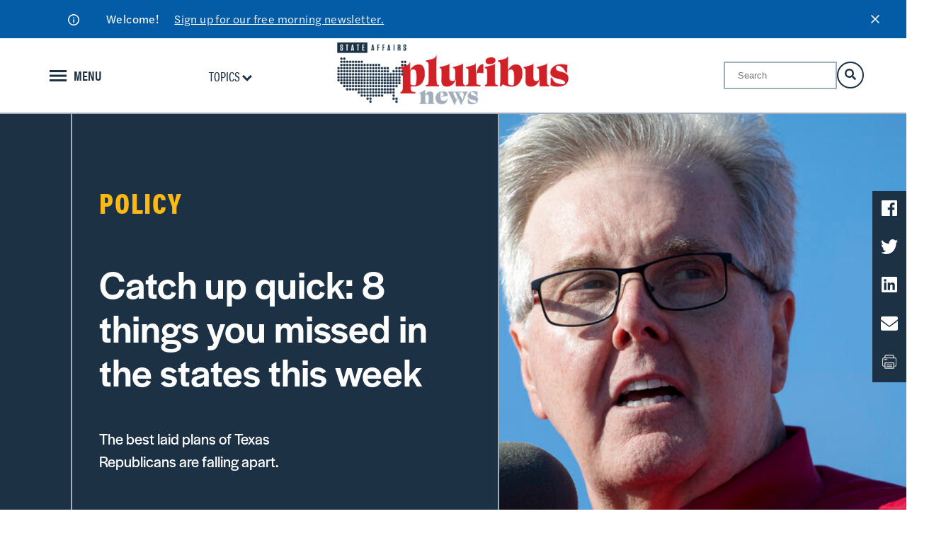

--- FILE ---
content_type: text/html; charset=UTF-8
request_url: https://pluribusnews.com/news-and-events/catch-up-quick-8-things-you-missed-in-the-states-this-week-3/
body_size: 17104
content:
<!doctype html>
<!--[if lt IE 9]><html class="no-js no-svg ie lt-ie9 lt-ie8 lt-ie7" lang="en-US"> <![endif]-->
<!--[if IE 9]><html class="no-js no-svg ie ie9 lt-ie9 lt-ie8" lang="en-US"> <![endif]-->
<!--[if gt IE 9]><!-->
	<html
	class="no-js no-svg" lang="en-US" style="visibility:hidden;"> <!--<![endif]-->
			<head>
			<title>Catch up quick: 8 things you missed in the states this week &#8211; Pluribus News</title>
<meta name='robots' content='max-image-preview:large' />
<link rel='dns-prefetch' href='//cdn.broadstreetads.com' />
<link rel='dns-prefetch' href='//ajax.googleapis.com' />
<script>
window._wpemojiSettings = {"baseUrl":"https:\/\/s.w.org\/images\/core\/emoji\/15.0.3\/72x72\/","ext":".png","svgUrl":"https:\/\/s.w.org\/images\/core\/emoji\/15.0.3\/svg\/","svgExt":".svg","source":{"concatemoji":"https:\/\/pluribusnews.com\/wp-includes\/js\/wp-emoji-release.min.js?ver=6.6.2"}};
/*! This file is auto-generated */
!function(i,n){var o,s,e;function c(e){try{var t={supportTests:e,timestamp:(new Date).valueOf()};sessionStorage.setItem(o,JSON.stringify(t))}catch(e){}}function p(e,t,n){e.clearRect(0,0,e.canvas.width,e.canvas.height),e.fillText(t,0,0);var t=new Uint32Array(e.getImageData(0,0,e.canvas.width,e.canvas.height).data),r=(e.clearRect(0,0,e.canvas.width,e.canvas.height),e.fillText(n,0,0),new Uint32Array(e.getImageData(0,0,e.canvas.width,e.canvas.height).data));return t.every(function(e,t){return e===r[t]})}function u(e,t,n){switch(t){case"flag":return n(e,"\ud83c\udff3\ufe0f\u200d\u26a7\ufe0f","\ud83c\udff3\ufe0f\u200b\u26a7\ufe0f")?!1:!n(e,"\ud83c\uddfa\ud83c\uddf3","\ud83c\uddfa\u200b\ud83c\uddf3")&&!n(e,"\ud83c\udff4\udb40\udc67\udb40\udc62\udb40\udc65\udb40\udc6e\udb40\udc67\udb40\udc7f","\ud83c\udff4\u200b\udb40\udc67\u200b\udb40\udc62\u200b\udb40\udc65\u200b\udb40\udc6e\u200b\udb40\udc67\u200b\udb40\udc7f");case"emoji":return!n(e,"\ud83d\udc26\u200d\u2b1b","\ud83d\udc26\u200b\u2b1b")}return!1}function f(e,t,n){var r="undefined"!=typeof WorkerGlobalScope&&self instanceof WorkerGlobalScope?new OffscreenCanvas(300,150):i.createElement("canvas"),a=r.getContext("2d",{willReadFrequently:!0}),o=(a.textBaseline="top",a.font="600 32px Arial",{});return e.forEach(function(e){o[e]=t(a,e,n)}),o}function t(e){var t=i.createElement("script");t.src=e,t.defer=!0,i.head.appendChild(t)}"undefined"!=typeof Promise&&(o="wpEmojiSettingsSupports",s=["flag","emoji"],n.supports={everything:!0,everythingExceptFlag:!0},e=new Promise(function(e){i.addEventListener("DOMContentLoaded",e,{once:!0})}),new Promise(function(t){var n=function(){try{var e=JSON.parse(sessionStorage.getItem(o));if("object"==typeof e&&"number"==typeof e.timestamp&&(new Date).valueOf()<e.timestamp+604800&&"object"==typeof e.supportTests)return e.supportTests}catch(e){}return null}();if(!n){if("undefined"!=typeof Worker&&"undefined"!=typeof OffscreenCanvas&&"undefined"!=typeof URL&&URL.createObjectURL&&"undefined"!=typeof Blob)try{var e="postMessage("+f.toString()+"("+[JSON.stringify(s),u.toString(),p.toString()].join(",")+"));",r=new Blob([e],{type:"text/javascript"}),a=new Worker(URL.createObjectURL(r),{name:"wpTestEmojiSupports"});return void(a.onmessage=function(e){c(n=e.data),a.terminate(),t(n)})}catch(e){}c(n=f(s,u,p))}t(n)}).then(function(e){for(var t in e)n.supports[t]=e[t],n.supports.everything=n.supports.everything&&n.supports[t],"flag"!==t&&(n.supports.everythingExceptFlag=n.supports.everythingExceptFlag&&n.supports[t]);n.supports.everythingExceptFlag=n.supports.everythingExceptFlag&&!n.supports.flag,n.DOMReady=!1,n.readyCallback=function(){n.DOMReady=!0}}).then(function(){return e}).then(function(){var e;n.supports.everything||(n.readyCallback(),(e=n.source||{}).concatemoji?t(e.concatemoji):e.wpemoji&&e.twemoji&&(t(e.twemoji),t(e.wpemoji)))}))}((window,document),window._wpemojiSettings);
</script>
<style id='wp-emoji-styles-inline-css'>

	img.wp-smiley, img.emoji {
		display: inline !important;
		border: none !important;
		box-shadow: none !important;
		height: 1em !important;
		width: 1em !important;
		margin: 0 0.07em !important;
		vertical-align: -0.1em !important;
		background: none !important;
		padding: 0 !important;
	}
</style>
<link rel='stylesheet' id='wp-block-library-css' href='https://pluribusnews.com/wp-includes/css/dist/block-library/style.min.css?ver=6.6.2' media='all' />
<style id='classic-theme-styles-inline-css'>
/*! This file is auto-generated */
.wp-block-button__link{color:#fff;background-color:#32373c;border-radius:9999px;box-shadow:none;text-decoration:none;padding:calc(.667em + 2px) calc(1.333em + 2px);font-size:1.125em}.wp-block-file__button{background:#32373c;color:#fff;text-decoration:none}
</style>
<style id='global-styles-inline-css'>
:root{--wp--preset--aspect-ratio--square: 1;--wp--preset--aspect-ratio--4-3: 4/3;--wp--preset--aspect-ratio--3-4: 3/4;--wp--preset--aspect-ratio--3-2: 3/2;--wp--preset--aspect-ratio--2-3: 2/3;--wp--preset--aspect-ratio--16-9: 16/9;--wp--preset--aspect-ratio--9-16: 9/16;--wp--preset--color--black: #000000;--wp--preset--color--cyan-bluish-gray: #abb8c3;--wp--preset--color--white: #ffffff;--wp--preset--color--pale-pink: #f78da7;--wp--preset--color--vivid-red: #cf2e2e;--wp--preset--color--luminous-vivid-orange: #ff6900;--wp--preset--color--luminous-vivid-amber: #fcb900;--wp--preset--color--light-green-cyan: #7bdcb5;--wp--preset--color--vivid-green-cyan: #00d084;--wp--preset--color--pale-cyan-blue: #8ed1fc;--wp--preset--color--vivid-cyan-blue: #0693e3;--wp--preset--color--vivid-purple: #9b51e0;--wp--preset--gradient--vivid-cyan-blue-to-vivid-purple: linear-gradient(135deg,rgba(6,147,227,1) 0%,rgb(155,81,224) 100%);--wp--preset--gradient--light-green-cyan-to-vivid-green-cyan: linear-gradient(135deg,rgb(122,220,180) 0%,rgb(0,208,130) 100%);--wp--preset--gradient--luminous-vivid-amber-to-luminous-vivid-orange: linear-gradient(135deg,rgba(252,185,0,1) 0%,rgba(255,105,0,1) 100%);--wp--preset--gradient--luminous-vivid-orange-to-vivid-red: linear-gradient(135deg,rgba(255,105,0,1) 0%,rgb(207,46,46) 100%);--wp--preset--gradient--very-light-gray-to-cyan-bluish-gray: linear-gradient(135deg,rgb(238,238,238) 0%,rgb(169,184,195) 100%);--wp--preset--gradient--cool-to-warm-spectrum: linear-gradient(135deg,rgb(74,234,220) 0%,rgb(151,120,209) 20%,rgb(207,42,186) 40%,rgb(238,44,130) 60%,rgb(251,105,98) 80%,rgb(254,248,76) 100%);--wp--preset--gradient--blush-light-purple: linear-gradient(135deg,rgb(255,206,236) 0%,rgb(152,150,240) 100%);--wp--preset--gradient--blush-bordeaux: linear-gradient(135deg,rgb(254,205,165) 0%,rgb(254,45,45) 50%,rgb(107,0,62) 100%);--wp--preset--gradient--luminous-dusk: linear-gradient(135deg,rgb(255,203,112) 0%,rgb(199,81,192) 50%,rgb(65,88,208) 100%);--wp--preset--gradient--pale-ocean: linear-gradient(135deg,rgb(255,245,203) 0%,rgb(182,227,212) 50%,rgb(51,167,181) 100%);--wp--preset--gradient--electric-grass: linear-gradient(135deg,rgb(202,248,128) 0%,rgb(113,206,126) 100%);--wp--preset--gradient--midnight: linear-gradient(135deg,rgb(2,3,129) 0%,rgb(40,116,252) 100%);--wp--preset--font-size--small: 13px;--wp--preset--font-size--medium: 20px;--wp--preset--font-size--large: 36px;--wp--preset--font-size--x-large: 42px;--wp--preset--spacing--20: 0.44rem;--wp--preset--spacing--30: 0.67rem;--wp--preset--spacing--40: 1rem;--wp--preset--spacing--50: 1.5rem;--wp--preset--spacing--60: 2.25rem;--wp--preset--spacing--70: 3.38rem;--wp--preset--spacing--80: 5.06rem;--wp--preset--shadow--natural: 6px 6px 9px rgba(0, 0, 0, 0.2);--wp--preset--shadow--deep: 12px 12px 50px rgba(0, 0, 0, 0.4);--wp--preset--shadow--sharp: 6px 6px 0px rgba(0, 0, 0, 0.2);--wp--preset--shadow--outlined: 6px 6px 0px -3px rgba(255, 255, 255, 1), 6px 6px rgba(0, 0, 0, 1);--wp--preset--shadow--crisp: 6px 6px 0px rgba(0, 0, 0, 1);}:where(.is-layout-flex){gap: 0.5em;}:where(.is-layout-grid){gap: 0.5em;}body .is-layout-flex{display: flex;}.is-layout-flex{flex-wrap: wrap;align-items: center;}.is-layout-flex > :is(*, div){margin: 0;}body .is-layout-grid{display: grid;}.is-layout-grid > :is(*, div){margin: 0;}:where(.wp-block-columns.is-layout-flex){gap: 2em;}:where(.wp-block-columns.is-layout-grid){gap: 2em;}:where(.wp-block-post-template.is-layout-flex){gap: 1.25em;}:where(.wp-block-post-template.is-layout-grid){gap: 1.25em;}.has-black-color{color: var(--wp--preset--color--black) !important;}.has-cyan-bluish-gray-color{color: var(--wp--preset--color--cyan-bluish-gray) !important;}.has-white-color{color: var(--wp--preset--color--white) !important;}.has-pale-pink-color{color: var(--wp--preset--color--pale-pink) !important;}.has-vivid-red-color{color: var(--wp--preset--color--vivid-red) !important;}.has-luminous-vivid-orange-color{color: var(--wp--preset--color--luminous-vivid-orange) !important;}.has-luminous-vivid-amber-color{color: var(--wp--preset--color--luminous-vivid-amber) !important;}.has-light-green-cyan-color{color: var(--wp--preset--color--light-green-cyan) !important;}.has-vivid-green-cyan-color{color: var(--wp--preset--color--vivid-green-cyan) !important;}.has-pale-cyan-blue-color{color: var(--wp--preset--color--pale-cyan-blue) !important;}.has-vivid-cyan-blue-color{color: var(--wp--preset--color--vivid-cyan-blue) !important;}.has-vivid-purple-color{color: var(--wp--preset--color--vivid-purple) !important;}.has-black-background-color{background-color: var(--wp--preset--color--black) !important;}.has-cyan-bluish-gray-background-color{background-color: var(--wp--preset--color--cyan-bluish-gray) !important;}.has-white-background-color{background-color: var(--wp--preset--color--white) !important;}.has-pale-pink-background-color{background-color: var(--wp--preset--color--pale-pink) !important;}.has-vivid-red-background-color{background-color: var(--wp--preset--color--vivid-red) !important;}.has-luminous-vivid-orange-background-color{background-color: var(--wp--preset--color--luminous-vivid-orange) !important;}.has-luminous-vivid-amber-background-color{background-color: var(--wp--preset--color--luminous-vivid-amber) !important;}.has-light-green-cyan-background-color{background-color: var(--wp--preset--color--light-green-cyan) !important;}.has-vivid-green-cyan-background-color{background-color: var(--wp--preset--color--vivid-green-cyan) !important;}.has-pale-cyan-blue-background-color{background-color: var(--wp--preset--color--pale-cyan-blue) !important;}.has-vivid-cyan-blue-background-color{background-color: var(--wp--preset--color--vivid-cyan-blue) !important;}.has-vivid-purple-background-color{background-color: var(--wp--preset--color--vivid-purple) !important;}.has-black-border-color{border-color: var(--wp--preset--color--black) !important;}.has-cyan-bluish-gray-border-color{border-color: var(--wp--preset--color--cyan-bluish-gray) !important;}.has-white-border-color{border-color: var(--wp--preset--color--white) !important;}.has-pale-pink-border-color{border-color: var(--wp--preset--color--pale-pink) !important;}.has-vivid-red-border-color{border-color: var(--wp--preset--color--vivid-red) !important;}.has-luminous-vivid-orange-border-color{border-color: var(--wp--preset--color--luminous-vivid-orange) !important;}.has-luminous-vivid-amber-border-color{border-color: var(--wp--preset--color--luminous-vivid-amber) !important;}.has-light-green-cyan-border-color{border-color: var(--wp--preset--color--light-green-cyan) !important;}.has-vivid-green-cyan-border-color{border-color: var(--wp--preset--color--vivid-green-cyan) !important;}.has-pale-cyan-blue-border-color{border-color: var(--wp--preset--color--pale-cyan-blue) !important;}.has-vivid-cyan-blue-border-color{border-color: var(--wp--preset--color--vivid-cyan-blue) !important;}.has-vivid-purple-border-color{border-color: var(--wp--preset--color--vivid-purple) !important;}.has-vivid-cyan-blue-to-vivid-purple-gradient-background{background: var(--wp--preset--gradient--vivid-cyan-blue-to-vivid-purple) !important;}.has-light-green-cyan-to-vivid-green-cyan-gradient-background{background: var(--wp--preset--gradient--light-green-cyan-to-vivid-green-cyan) !important;}.has-luminous-vivid-amber-to-luminous-vivid-orange-gradient-background{background: var(--wp--preset--gradient--luminous-vivid-amber-to-luminous-vivid-orange) !important;}.has-luminous-vivid-orange-to-vivid-red-gradient-background{background: var(--wp--preset--gradient--luminous-vivid-orange-to-vivid-red) !important;}.has-very-light-gray-to-cyan-bluish-gray-gradient-background{background: var(--wp--preset--gradient--very-light-gray-to-cyan-bluish-gray) !important;}.has-cool-to-warm-spectrum-gradient-background{background: var(--wp--preset--gradient--cool-to-warm-spectrum) !important;}.has-blush-light-purple-gradient-background{background: var(--wp--preset--gradient--blush-light-purple) !important;}.has-blush-bordeaux-gradient-background{background: var(--wp--preset--gradient--blush-bordeaux) !important;}.has-luminous-dusk-gradient-background{background: var(--wp--preset--gradient--luminous-dusk) !important;}.has-pale-ocean-gradient-background{background: var(--wp--preset--gradient--pale-ocean) !important;}.has-electric-grass-gradient-background{background: var(--wp--preset--gradient--electric-grass) !important;}.has-midnight-gradient-background{background: var(--wp--preset--gradient--midnight) !important;}.has-small-font-size{font-size: var(--wp--preset--font-size--small) !important;}.has-medium-font-size{font-size: var(--wp--preset--font-size--medium) !important;}.has-large-font-size{font-size: var(--wp--preset--font-size--large) !important;}.has-x-large-font-size{font-size: var(--wp--preset--font-size--x-large) !important;}
:where(.wp-block-post-template.is-layout-flex){gap: 1.25em;}:where(.wp-block-post-template.is-layout-grid){gap: 1.25em;}
:where(.wp-block-columns.is-layout-flex){gap: 2em;}:where(.wp-block-columns.is-layout-grid){gap: 2em;}
:root :where(.wp-block-pullquote){font-size: 1.5em;line-height: 1.6;}
</style>
<script data-cfasync='false' src="//cdn.broadstreetads.com/init-2.min.js?v=1.46.7&amp;ver=6.6.2" id="broadstreet-init-js"></script>
<link rel="https://api.w.org/" href="https://pluribusnews.com/wp-json/" /><link rel="alternate" title="JSON" type="application/json" href="https://pluribusnews.com/wp-json/wp/v2/news-and-events/3770" /><link rel="EditURI" type="application/rsd+xml" title="RSD" href="https://pluribusnews.com/xmlrpc.php?rsd" />
<meta name="generator" content="WordPress 6.6.2" />
<link rel="canonical" href="https://pluribusnews.com/news-and-events/catch-up-quick-8-things-you-missed-in-the-states-this-week-3/" />
<link rel='shortlink' href='https://pluribusnews.com/?p=3770' />
<link rel="alternate" title="oEmbed (JSON)" type="application/json+oembed" href="https://pluribusnews.com/wp-json/oembed/1.0/embed?url=https%3A%2F%2Fpluribusnews.com%2Fnews-and-events%2Fcatch-up-quick-8-things-you-missed-in-the-states-this-week-3%2F" />
<link rel="alternate" title="oEmbed (XML)" type="text/xml+oembed" href="https://pluribusnews.com/wp-json/oembed/1.0/embed?url=https%3A%2F%2Fpluribusnews.com%2Fnews-and-events%2Fcatch-up-quick-8-things-you-missed-in-the-states-this-week-3%2F&#038;format=xml" />
<script type="text/javascript">
  (function(c) {
    var script = document.createElement("script");
    script.src = "https://js.memberful.com/embed.js";
    script.onload = function() { Memberful.setup(c) };
    document.head.appendChild(script);
  })({
    site: ["https:\/\/pluribusnews.memberful.com"]  });
</script>

			
	<!-- <link rel="preload" href="https://pluribusnews.com/wp-content/themes/pluribus-wp/dist/css/main.css?v=1765898210" as="style" onload="this.onload=null;this.rel='stylesheet'"> -->
	<link rel="stylesheet" href="https://pluribusnews.com/wp-content/themes/pluribus-wp/dist/css/main.css?v=1765898210" media="print" onload="this.media='all'; this.onload=null;">	<noscript><link rel="stylesheet" href="https://pluribusnews.com/wp-content/themes/pluribus-wp/dist/css/main.css?v=1765898210"></noscript>
	
			<!-- Facebook Domain Validation -->
<meta name="facebook-domain-verification" content="cgxpx6odnj0i2co9ztn1ga7dvy0wh1" />

<!-- Google Tag Manager -->
<script>(function(w,d,s,l,i){w[l]=w[l]||[];w[l].push({'gtm.start':
new Date().getTime(),event:'gtm.js'});var f=d.getElementsByTagName(s)[0],
j=d.createElement(s),dl=l!='dataLayer'?'&l='+l:'';j.async=true;j.src=
' https://www.googletagmanager.com/gtm.js?id='+i+dl;f.parentNode.insertBefore(j,f);
})(window,document,'script','dataLayer','GTM-PZRFF28');</script>
<!-- End Google Tag Manager -->

<!-- Google tag (gtag.js) -->
<script async src="https://www.googletagmanager.com/gtag/js?id=G-SPJQKJ2T4F"></script>
<script>
  window.dataLayer = window.dataLayer || [];
  function gtag(){dataLayer.push(arguments);}
  gtag('js', new Date());
  gtag('config', 'G-SPJQKJ2T4F');
</script>

<!-- Twitter conversion tracking base code -->
<script>
!function(e,t,n,s,u,a){e.twq||(s=e.twq=function(){s.exe?s.exe.apply(s,arguments):s.queue.push(arguments);
},s.version='1.1',s.queue=[],u=t.createElement(n),u.async=!0,u.src='https://static.ads-twitter.com/uwt.js',
a=t.getElementsByTagName(n)[0],a.parentNode.insertBefore(u,a))}(window,document,'script');
twq('config','ocf0w');
</script>
<!-- End Twitter conversion tracking base code -->

<!-- Meta Pixel Code -->
<script>
!function(f,b,e,v,n,t,s)
{if(f.fbq)return;n=f.fbq=function(){n.callMethod?
n.callMethod.apply(n,arguments):n.queue.push(arguments)};
if(!f._fbq)f._fbq=n;n.push=n;n.loaded=!0;n.version='2.0';
n.queue=[];t=b.createElement(e);t.async=!0;
t.src=v;s=b.getElementsByTagName(e)[0];
s.parentNode.insertBefore(t,s)}(window, document,'script',
'https://connect.facebook.net/en_US/fbevents.js');
fbq('init', '5393249914135129');
fbq('track', 'PageView');
</script>
<noscript><img height="1" width="1" style="display:none"
src="https://www.facebook.com/tr?id=5393249914135129&ev=PageView&noscript=1"
/></noscript>
<!-- End Meta Pixel Code -->

<script async src="https://www.googletagmanager.com/gtag/js?id=AW-11389429087"></script>
<script>
window.dataLayer = window.dataLayer || [];
function gtag(){dataLayer.push(arguments);}
gtag('js', new Date());
gtag('config', 'AW-11389429087');
</script>


			<meta http-equiv="X-UA-Compatible" content="IE=edge">
			<meta name="viewport" content="width=device-width, initial-scale=1, maximum-scale=1">

			<link rel="icon" type="image/x-icon" href="https://pluribusnews.com/wp-content/themes/pluribus-wp/images/favicons/favicon.ico">
			<link rel="apple-touch-icon" sizes="180x180" href="https://pluribusnews.com/wp-content/themes/pluribus-wp/images/favicons/apple-touch-icon.png">
			<link rel="icon" type="image/png" sizes="32x32" href="https://pluribusnews.com/wp-content/themes/pluribus-wp/images/favicons/favicon-32x32.png">
			<link rel="icon" type="image/png" sizes="16x16" href="https://pluribusnews.com/wp-content/themes/pluribus-wp/images/favicons/favicon-16x16.png">
			<link rel="manifest" href="https://pluribusnews.com/wp-content/themes/pluribus-wp/site.webmanifest">
			<link rel="stylesheet" href="https://use.typekit.net/udz5lpx.css">

						<link rel="stylesheet" href="https://fonts.googleapis.com/css2?family=Material+Symbols+Outlined:opsz,wght,FILL,GRAD@48,400,0,0" />

			<script src="https://cdn.jsdelivr.net/npm/typed.js@2.0.12"></script>

			<script src="https://cdnjs.cloudflare.com/ajax/libs/gsap/3.10.4/gsap.min.js"></script>
			<script src="https://cdnjs.cloudflare.com/ajax/libs/gsap/3.10.4/ScrollTrigger.min.js"></script>

		</head>
	
	<body class="news-and-events-template-default single single-news-and-events postid-3770" data-template="base.twig">

		<!-- Google Tag Manager (noscript) -->
<noscript><iframe src=" https://www.googletagmanager.com/ns.html?id=GTM-PZRFF28"
height="0" width="0" style="display:none;visibility:hidden"></iframe></noscript>
<!-- End Google Tag Manager (noscript) -->

				<script>0</script>
		<div class="heavy-background"></div>
		
		
		<a class="visually-hidden-focusable" href="#content">Skip to content</a>

		
						
<header id="header" class="internal">
	
			<div class="alert announcement">
					<i class="announcement"></i>
					<span class="alert__title">Welcome! </span>
					<span class="alert__message"> <a target="_self" href="https://pluribusnews.com/sign-up/">Sign up for our free morning newsletter.</a></span>
					<a href="#" class="alert__close"><img src="/wp-content/themes/pluribus-wp/images/icons/icon-close.svg"></a>
			</div>
	<div class="header-placeholder">
		<div class="header-wrapper l-container">
			<div id="header-inner">
				<div class='header-inner-content'>
					<div class='menu-button'>
						<button type="button" class="menu-main-toggle" aria-label="Expand the main menu navigation">
							<div class="icon hamburger-menu">
								<div class="bar one"></div>
								<div class="bar two"></div>
								<div class="bar three"></div>
							</div>
							<span class='desktop-only'>MENU</span>
						</button>
													<div class='internal-page__topics desktop-only'>
								<a href="#" class="view-topics">Topics
									<svg xmlns="http://www.w3.org/2000/svg" width="13.978" height="13.978" viewBox="0 0 13.978 13.978">
  <g id="Hover_Arrow" data-name="Hover Arrow" transform="translate(27.766 5.928) rotate(135)">
    <path id="Trazado_30462" data-name="Trazado 30462" d="M10.5,10.5h8.384v8.384" transform="translate(0 0)" fill="none" stroke="#1c3144" stroke-width="3"/>
  </g>
</svg>
</a>
								<ul class='internal-page__topics-items'>
																			<li class="menu-item">
											<a href="https://pluribusnews.com/issues/policy/">
												Policy
												<span><svg xmlns="http://www.w3.org/2000/svg" width="18.121" height="18.121" viewBox="0 0 18.121 18.121">
  <g id="Icon_feather-arrow-left" data-name="Icon feather-arrow-left" transform="translate(0 1.061)">
    <g id="Icon_feather-arrow-left-2" data-name="Icon feather-arrow-left" transform="translate(23.5 23.5) rotate(180)">
      <path id="Trazado_30447" data-name="Trazado 30447" d="M23.5,18H7.5" transform="translate(0 -2.5)" fill="none" stroke="#fdb913" stroke-linejoin="round" stroke-width="3"/>
      <path id="Trazado_30448" data-name="Trazado 30448" d="M15.5,23.5l-8-8,8-8" fill="none" stroke="#fdb913" stroke-width="3"/>
    </g>
  </g>
</svg>
</span>
											</a>
										</li>
																			<li class="menu-item">
											<a href="https://pluribusnews.com/issues/politics/">
												Politics
												<span><svg xmlns="http://www.w3.org/2000/svg" width="18.121" height="18.121" viewBox="0 0 18.121 18.121">
  <g id="Icon_feather-arrow-left" data-name="Icon feather-arrow-left" transform="translate(0 1.061)">
    <g id="Icon_feather-arrow-left-2" data-name="Icon feather-arrow-left" transform="translate(23.5 23.5) rotate(180)">
      <path id="Trazado_30447" data-name="Trazado 30447" d="M23.5,18H7.5" transform="translate(0 -2.5)" fill="none" stroke="#fdb913" stroke-linejoin="round" stroke-width="3"/>
      <path id="Trazado_30448" data-name="Trazado 30448" d="M15.5,23.5l-8-8,8-8" fill="none" stroke="#fdb913" stroke-width="3"/>
    </g>
  </g>
</svg>
</span>
											</a>
										</li>
																			<li class="menu-item">
											<a href="https://pluribusnews.com/issues/economy/">
												Economy
												<span><svg xmlns="http://www.w3.org/2000/svg" width="18.121" height="18.121" viewBox="0 0 18.121 18.121">
  <g id="Icon_feather-arrow-left" data-name="Icon feather-arrow-left" transform="translate(0 1.061)">
    <g id="Icon_feather-arrow-left-2" data-name="Icon feather-arrow-left" transform="translate(23.5 23.5) rotate(180)">
      <path id="Trazado_30447" data-name="Trazado 30447" d="M23.5,18H7.5" transform="translate(0 -2.5)" fill="none" stroke="#fdb913" stroke-linejoin="round" stroke-width="3"/>
      <path id="Trazado_30448" data-name="Trazado 30448" d="M15.5,23.5l-8-8,8-8" fill="none" stroke="#fdb913" stroke-width="3"/>
    </g>
  </g>
</svg>
</span>
											</a>
										</li>
																			<li class="menu-item">
											<a href="https://pluribusnews.com/issues/disruption/">
												Disruption
												<span><svg xmlns="http://www.w3.org/2000/svg" width="18.121" height="18.121" viewBox="0 0 18.121 18.121">
  <g id="Icon_feather-arrow-left" data-name="Icon feather-arrow-left" transform="translate(0 1.061)">
    <g id="Icon_feather-arrow-left-2" data-name="Icon feather-arrow-left" transform="translate(23.5 23.5) rotate(180)">
      <path id="Trazado_30447" data-name="Trazado 30447" d="M23.5,18H7.5" transform="translate(0 -2.5)" fill="none" stroke="#fdb913" stroke-linejoin="round" stroke-width="3"/>
      <path id="Trazado_30448" data-name="Trazado 30448" d="M15.5,23.5l-8-8,8-8" fill="none" stroke="#fdb913" stroke-width="3"/>
    </g>
  </g>
</svg>
</span>
											</a>
										</li>
																			<li class="menu-item">
											<a href="https://pluribusnews.com/issues/health-care/">
												Health Care
												<span><svg xmlns="http://www.w3.org/2000/svg" width="18.121" height="18.121" viewBox="0 0 18.121 18.121">
  <g id="Icon_feather-arrow-left" data-name="Icon feather-arrow-left" transform="translate(0 1.061)">
    <g id="Icon_feather-arrow-left-2" data-name="Icon feather-arrow-left" transform="translate(23.5 23.5) rotate(180)">
      <path id="Trazado_30447" data-name="Trazado 30447" d="M23.5,18H7.5" transform="translate(0 -2.5)" fill="none" stroke="#fdb913" stroke-linejoin="round" stroke-width="3"/>
      <path id="Trazado_30448" data-name="Trazado 30448" d="M15.5,23.5l-8-8,8-8" fill="none" stroke="#fdb913" stroke-width="3"/>
    </g>
  </g>
</svg>
</span>
											</a>
										</li>
																			<li class="menu-item">
											<a href="https://pluribusnews.com/issues/transportation/">
												Transportation
												<span><svg xmlns="http://www.w3.org/2000/svg" width="18.121" height="18.121" viewBox="0 0 18.121 18.121">
  <g id="Icon_feather-arrow-left" data-name="Icon feather-arrow-left" transform="translate(0 1.061)">
    <g id="Icon_feather-arrow-left-2" data-name="Icon feather-arrow-left" transform="translate(23.5 23.5) rotate(180)">
      <path id="Trazado_30447" data-name="Trazado 30447" d="M23.5,18H7.5" transform="translate(0 -2.5)" fill="none" stroke="#fdb913" stroke-linejoin="round" stroke-width="3"/>
      <path id="Trazado_30448" data-name="Trazado 30448" d="M15.5,23.5l-8-8,8-8" fill="none" stroke="#fdb913" stroke-width="3"/>
    </g>
  </g>
</svg>
</span>
											</a>
										</li>
																			<li class="menu-item">
											<a href="https://pluribusnews.com/issues/energy/">
												Energy
												<span><svg xmlns="http://www.w3.org/2000/svg" width="18.121" height="18.121" viewBox="0 0 18.121 18.121">
  <g id="Icon_feather-arrow-left" data-name="Icon feather-arrow-left" transform="translate(0 1.061)">
    <g id="Icon_feather-arrow-left-2" data-name="Icon feather-arrow-left" transform="translate(23.5 23.5) rotate(180)">
      <path id="Trazado_30447" data-name="Trazado 30447" d="M23.5,18H7.5" transform="translate(0 -2.5)" fill="none" stroke="#fdb913" stroke-linejoin="round" stroke-width="3"/>
      <path id="Trazado_30448" data-name="Trazado 30448" d="M15.5,23.5l-8-8,8-8" fill="none" stroke="#fdb913" stroke-width="3"/>
    </g>
  </g>
</svg>
</span>
											</a>
										</li>
																			<li class="menu-item">
											<a href="https://pluribusnews.com/issues/environment/">
												Environment
												<span><svg xmlns="http://www.w3.org/2000/svg" width="18.121" height="18.121" viewBox="0 0 18.121 18.121">
  <g id="Icon_feather-arrow-left" data-name="Icon feather-arrow-left" transform="translate(0 1.061)">
    <g id="Icon_feather-arrow-left-2" data-name="Icon feather-arrow-left" transform="translate(23.5 23.5) rotate(180)">
      <path id="Trazado_30447" data-name="Trazado 30447" d="M23.5,18H7.5" transform="translate(0 -2.5)" fill="none" stroke="#fdb913" stroke-linejoin="round" stroke-width="3"/>
      <path id="Trazado_30448" data-name="Trazado 30448" d="M15.5,23.5l-8-8,8-8" fill="none" stroke="#fdb913" stroke-width="3"/>
    </g>
  </g>
</svg>
</span>
											</a>
										</li>
																			<li class="menu-item">
											<a href="https://pluribusnews.com/issues/taxes/">
												Taxes
												<span><svg xmlns="http://www.w3.org/2000/svg" width="18.121" height="18.121" viewBox="0 0 18.121 18.121">
  <g id="Icon_feather-arrow-left" data-name="Icon feather-arrow-left" transform="translate(0 1.061)">
    <g id="Icon_feather-arrow-left-2" data-name="Icon feather-arrow-left" transform="translate(23.5 23.5) rotate(180)">
      <path id="Trazado_30447" data-name="Trazado 30447" d="M23.5,18H7.5" transform="translate(0 -2.5)" fill="none" stroke="#fdb913" stroke-linejoin="round" stroke-width="3"/>
      <path id="Trazado_30448" data-name="Trazado 30448" d="M15.5,23.5l-8-8,8-8" fill="none" stroke="#fdb913" stroke-width="3"/>
    </g>
  </g>
</svg>
</span>
											</a>
										</li>
																	</ul>
							</div>
											</div>
					<div
						class="sidebar menu-main-items">
												<!-- Main navigation may be omitted, if appropriate to the site -->
<div class="header--navigation">
	<div class="header--navigation__inner">
		<nav id="block-accessible-main-menu" role="navigation">
			<ul class="main-menu__list nav-menu nav">
				<li class="main-menu--item home-link">
					<a href='/'>
						<svg id="Home_Icon" data-name="Home Icon" xmlns="http://www.w3.org/2000/svg" width="20.785" height="18.857" viewBox="0 0 20.785 18.857">
  <path id="Home_Icon-2" data-name="Home Icon" d="M23.356,14.217,12.963,6.15,2.571,14.217V10.928L12.963,2.861l10.393,8.067Zm-2.6-.293v7.794h-5.2v-5.2h-5.2v5.2h-5.2V13.924l7.794-5.846Z" transform="translate(-2.571 -2.861)" fill="white"/>
</svg>

					</a>
				</li>
				<li class="utility-menu__mobile mobile-only">
					<a href='#'>
						<span>Topics</span>
						<div class='plus_icon'>
							<div class='vertical-line'></div>
							<div class='horizontal-line'></div>
						</div>
					</a>
					<ul class="utility-menu-navigation_mobile">
													<li class="menu-item">
								<a href="#">
									Policy
								</a>
							</li>
													<li class="menu-item">
								<a href="#">
									Politics
								</a>
							</li>
													<li class="menu-item">
								<a href="#">
									Economy
								</a>
							</li>
													<li class="menu-item">
								<a href="#">
									Disruption
								</a>
							</li>
													<li class="menu-item">
								<a href="#">
									Health Care
								</a>
							</li>
													<li class="menu-item">
								<a href="#">
									Transportation
								</a>
							</li>
													<li class="menu-item">
								<a href="#">
									Energy
								</a>
							</li>
													<li class="menu-item">
								<a href="#">
									Environment
								</a>
							</li>
													<li class="menu-item">
								<a href="#">
									Taxes
								</a>
							</li>
											</ul>
				</li>
				
										
				<li class="main-menu--item menu-item">
										<a class="main-menu__link" href="https://pluribusnews.com/news-and-events/" target="">
						All News
						<svg xmlns="http://www.w3.org/2000/svg" width="18.121" height="18.121" viewBox="0 0 18.121 18.121">
  <g id="Icon_feather-arrow-left" data-name="Icon feather-arrow-left" transform="translate(0 1.061)">
    <g id="Icon_feather-arrow-left-2" data-name="Icon feather-arrow-left" transform="translate(23.5 23.5) rotate(180)">
      <path id="Trazado_30447" data-name="Trazado 30447" d="M23.5,18H7.5" transform="translate(0 -2.5)" fill="none" stroke="#fdb913" stroke-linejoin="round" stroke-width="3"/>
      <path id="Trazado_30448" data-name="Trazado 30448" d="M15.5,23.5l-8-8,8-8" fill="none" stroke="#fdb913" stroke-width="3"/>
    </g>
  </g>
</svg>

					</a>
									</li>
				
										
				<li class="main-menu--item menu-item">
										<a class="main-menu__link" href="https://pluribusnews.com/news-and-events/?content-types_filter=73&order_by=latest" target="">
						Events
						<svg xmlns="http://www.w3.org/2000/svg" width="18.121" height="18.121" viewBox="0 0 18.121 18.121">
  <g id="Icon_feather-arrow-left" data-name="Icon feather-arrow-left" transform="translate(0 1.061)">
    <g id="Icon_feather-arrow-left-2" data-name="Icon feather-arrow-left" transform="translate(23.5 23.5) rotate(180)">
      <path id="Trazado_30447" data-name="Trazado 30447" d="M23.5,18H7.5" transform="translate(0 -2.5)" fill="none" stroke="#fdb913" stroke-linejoin="round" stroke-width="3"/>
      <path id="Trazado_30448" data-name="Trazado 30448" d="M15.5,23.5l-8-8,8-8" fill="none" stroke="#fdb913" stroke-width="3"/>
    </g>
  </g>
</svg>

					</a>
									</li>
				
										
				<li class="main-menu--item menu-item">
										<a class="main-menu__link" href="https://pluribusnews.com/about-pluribus-news/" target="">
						About Us
						<svg xmlns="http://www.w3.org/2000/svg" width="18.121" height="18.121" viewBox="0 0 18.121 18.121">
  <g id="Icon_feather-arrow-left" data-name="Icon feather-arrow-left" transform="translate(0 1.061)">
    <g id="Icon_feather-arrow-left-2" data-name="Icon feather-arrow-left" transform="translate(23.5 23.5) rotate(180)">
      <path id="Trazado_30447" data-name="Trazado 30447" d="M23.5,18H7.5" transform="translate(0 -2.5)" fill="none" stroke="#fdb913" stroke-linejoin="round" stroke-width="3"/>
      <path id="Trazado_30448" data-name="Trazado 30448" d="M15.5,23.5l-8-8,8-8" fill="none" stroke="#fdb913" stroke-width="3"/>
    </g>
  </g>
</svg>

					</a>
									</li>
				
										
				<li class="main-menu--item menu-item">
										<a class="main-menu__link" href="https://pluribusnews.com/job-opportunities-at-pluribus-news/" target="">
						Work With Us
						<svg xmlns="http://www.w3.org/2000/svg" width="18.121" height="18.121" viewBox="0 0 18.121 18.121">
  <g id="Icon_feather-arrow-left" data-name="Icon feather-arrow-left" transform="translate(0 1.061)">
    <g id="Icon_feather-arrow-left-2" data-name="Icon feather-arrow-left" transform="translate(23.5 23.5) rotate(180)">
      <path id="Trazado_30447" data-name="Trazado 30447" d="M23.5,18H7.5" transform="translate(0 -2.5)" fill="none" stroke="#fdb913" stroke-linejoin="round" stroke-width="3"/>
      <path id="Trazado_30448" data-name="Trazado 30448" d="M15.5,23.5l-8-8,8-8" fill="none" stroke="#fdb913" stroke-width="3"/>
    </g>
  </g>
</svg>

					</a>
									</li>
				
										
				<li class="main-menu--item menu-item">
										<a class="main-menu__link" href="https://pluribusnews.com/sign-up/" target="">
						Sign Up
						<svg xmlns="http://www.w3.org/2000/svg" width="18.121" height="18.121" viewBox="0 0 18.121 18.121">
  <g id="Icon_feather-arrow-left" data-name="Icon feather-arrow-left" transform="translate(0 1.061)">
    <g id="Icon_feather-arrow-left-2" data-name="Icon feather-arrow-left" transform="translate(23.5 23.5) rotate(180)">
      <path id="Trazado_30447" data-name="Trazado 30447" d="M23.5,18H7.5" transform="translate(0 -2.5)" fill="none" stroke="#fdb913" stroke-linejoin="round" stroke-width="3"/>
      <path id="Trazado_30448" data-name="Trazado 30448" d="M15.5,23.5l-8-8,8-8" fill="none" stroke="#fdb913" stroke-width="3"/>
    </g>
  </g>
</svg>

					</a>
									</li>
				
										
				<li class="main-menu--item menu-item">
										<a class="main-menu__link" href="https://pluribusnews.com/subscribe/" target="">
						Subscribe
						<svg xmlns="http://www.w3.org/2000/svg" width="18.121" height="18.121" viewBox="0 0 18.121 18.121">
  <g id="Icon_feather-arrow-left" data-name="Icon feather-arrow-left" transform="translate(0 1.061)">
    <g id="Icon_feather-arrow-left-2" data-name="Icon feather-arrow-left" transform="translate(23.5 23.5) rotate(180)">
      <path id="Trazado_30447" data-name="Trazado 30447" d="M23.5,18H7.5" transform="translate(0 -2.5)" fill="none" stroke="#fdb913" stroke-linejoin="round" stroke-width="3"/>
      <path id="Trazado_30448" data-name="Trazado 30448" d="M15.5,23.5l-8-8,8-8" fill="none" stroke="#fdb913" stroke-width="3"/>
    </g>
  </g>
</svg>

					</a>
									</li>
							</ul>
								</nav>

		
		
		<nav id="social-share-menu" class="">
			<ul id="social-share-menu--items" class="social-share-menu-navigation">
													<li class="menu-item">
						<a href="https://www.facebook.com/PluribusNews/" title="facebook">
							<svg xmlns="http://www.w3.org/2000/svg" width="22" height="22" viewBox="0 0 22 22">
  <path id="Trazado_8047" data-name="Trazado 8047" d="M22-11.787A1.217,1.217,0,0,0,20.782-13H1.213A1.216,1.216,0,0,0,0-11.787V7.787A1.216,1.216,0,0,0,1.213,9H11.741V.48H8.874V-2.84h2.868V-5.29a4,4,0,0,1,4.272-4.39,23.637,23.637,0,0,1,2.563.133v2.971H16.819c-1.38,0-1.645.653-1.645,1.616V-2.84h3.29L18.037.48H15.179V9h5.608A1.212,1.212,0,0,0,22,7.782Z" transform="translate(0 13)" fill="#fdfdfd"/>
</svg>

						</a>
					</li>
									<li class="menu-item">
						<a href="https://www.twitter.com/pluribusnews" title="twitter">
							<svg id="Grupo_18367" data-name="Grupo 18367" xmlns="http://www.w3.org/2000/svg" width="24" height="20.995" viewBox="0 0 24 20.995">
  <path id="Trazado_8048" data-name="Trazado 8048" d="M21.533-7.265A11.054,11.054,0,0,0,24-10a9.311,9.311,0,0,1-2.832.82A5.232,5.232,0,0,0,23.33-12.1a9.273,9.273,0,0,1-3.122,1.279A4.751,4.751,0,0,0,16.614-12.5,5.117,5.117,0,0,0,11.7-7.2a6.424,6.424,0,0,0,.122,1.214A13.679,13.679,0,0,1,1.675-11.53a5.571,5.571,0,0,0-.67,2.674A5.412,5.412,0,0,0,3.2-4.444,4.689,4.689,0,0,1,.975-5.116v.066A5.216,5.216,0,0,0,4.919.149a4.851,4.851,0,0,1-1.294.18A5.766,5.766,0,0,1,2.7.247a4.989,4.989,0,0,0,4.6,3.674A9.413,9.413,0,0,1,1.188,6.185,9.458,9.458,0,0,1,0,6.119,13.188,13.188,0,0,0,7.553,8.5C16.6,8.5,21.548.428,21.548-6.576,21.548-6.806,21.548-7.036,21.533-7.265Z" transform="translate(0 12.497)" fill="#fff"/>
</svg>

						</a>
					</li>
									<li class="menu-item">
						<a href="https://www.linkedin.com/company/cprmedia/" title="linkedin">
							<svg xmlns="http://www.w3.org/2000/svg" width="22" height="22" viewBox="0 0 22 22">
  <path id="Trazado_8049" data-name="Trazado 8049" d="M20.429-13H1.567A1.578,1.578,0,0,0,0-11.414V7.414A1.578,1.578,0,0,0,1.567,9H20.429A1.582,1.582,0,0,0,22,7.414V-11.414A1.582,1.582,0,0,0,20.429-13ZM6.649,5.857H3.388v-10.5H6.654v10.5ZM5.019-6.076A1.891,1.891,0,0,1,3.128-7.966,1.891,1.891,0,0,1,5.019-9.857,1.9,1.9,0,0,1,6.909-7.966,1.888,1.888,0,0,1,5.019-6.076ZM18.872,5.857H15.611V.75c0-1.218-.025-2.784-1.694-2.784-1.7,0-1.959,1.326-1.959,2.7v5.2H8.7v-10.5h3.128v1.434h.044A3.434,3.434,0,0,1,14.958-4.9c3.3,0,3.914,2.175,3.914,5Z" transform="translate(0 13)" fill="#fdfdfd"/>
</svg>

						</a>
					</li>
									<li class="menu-item">
						<a href="https://bsky.app/profile/pluribusnews.bsky.social" title="bluesky">
							<?xml version="1.0" standalone="no"?>
<!DOCTYPE svg PUBLIC "-//W3C//DTD SVG 20010904//EN"
 "http://www.w3.org/TR/2001/REC-SVG-20010904/DTD/svg10.dtd">
<svg version="1.0" xmlns="http://www.w3.org/2000/svg"
 width="2319.000000pt" height="2049.000000pt" viewBox="0 0 2319.000000 2049.000000"
 preserveAspectRatio="xMidYMid meet">

<g transform="translate(0.000000,2049.000000) scale(0.100000,-0.100000)"
fill="#fdfdfd" stroke="none">
<path d="M1808 20095 c-254 -35 -491 -124 -678 -256 -114 -80 -265 -237 -349
-363 -200 -300 -311 -652 -368 -1159 -23 -206 -23 -692 0 -1047 165 -2545 415
-5134 568 -5865 51 -249 163 -574 293 -855 547 -1182 1582 -1999 2984 -2354
861 -218 1787 -258 2811 -120 184 25 261 28 114 5 -136 -22 -460 -90 -693
-147 -1307 -317 -2285 -801 -2911 -1440 -234 -241 -387 -453 -514 -716 -145
-303 -209 -559 -222 -893 -28 -749 307 -1535 1004 -2351 253 -298 789 -812
1129 -1085 1051 -843 2007 -1183 2898 -1029 474 82 942 317 1366 685 123 107
382 372 489 500 509 610 959 1411 1364 2425 118 296 190 493 344 940 114 331
133 377 158 377 25 0 43 -45 170 -412 533 -1546 1038 -2538 1696 -3330 114
-137 452 -473 575 -573 419 -336 834 -534 1283 -612 905 -158 1920 215 2976
1095 331 275 815 746 1049 1020 603 705 928 1375 996 2054 51 509 -86 1038
-382 1482 -112 167 -185 256 -348 423 -624 638 -1603 1123 -2910 1440 -233 57
-557 125 -693 147 -43 6 -76 14 -73 16 2 3 87 -7 188 -21 742 -103 1467 -107
2148 -10 1385 196 2494 798 3202 1739 346 460 631 1080 738 1605 136 670 359
2883 520 5160 78 1110 85 1457 34 1850 -73 572 -246 983 -534 1270 -208 209
-466 339 -785 396 -123 22 -414 29 -572 15 -842 -79 -1911 -559 -2921 -1313
-1259 -940 -2742 -2520 -4133 -4403 -875 -1184 -1675 -2448 -2153 -3402 -36
-73 -68 -133 -70 -133 -2 0 -56 100 -119 223 -402 780 -930 1643 -1576 2572
-1577 2271 -3362 4216 -4828 5263 -854 609 -1787 1040 -2514 1161 -260 43
-551 53 -751 26z"/>
</g>
</svg>

						</a>
					</li>
							</ul>
		</nav>
	</div>
</div>

					</div>

					<div class="header-branding">
						<a href="https://pluribusnews.com" class="header-logo">
							<img src='/wp-content/themes/pluribus-wp/images/pluribus-navy-sa-2.svg' alt='Pluribus News' width="411" height="88"/>
						</a>
					</div>

											<div class='search-desktop desktop-only'>
							
 
 

<div class="archive-news-and-insights__search module--search-bar search-bar">
    <div class="l-module">
        <div class="module__inner">
            <div class="block-wrapper">
                <div class="search-bar__title visually-hidden-focusable">
                    <h3>Search</h3>
                </div>
                <form class='l-module' method="get" role="search" action="https://pluribusnews.com/news-and-events/">
                    <div class="search-bar__field">
                                                    
                            <input type="search" id="search-field" placeholder="Search" name="search" class="" value="">
                                                
                    </div>
                    <div class="search-bar__button">
                        <button type="submit"  class="button button__primary  button__primary--orange  button__mode--dark ">
                                                        <svg xmlns="http://www.w3.org/2000/svg" width="15.999" height="16.002" viewBox="0 0 15.999 16.002">
  <path id="Trazado_30371" data-name="Trazado 30371" d="M15.781-.166,12.666-3.281a.749.749,0,0,0-.531-.219h-.509A6.468,6.468,0,0,0,13-7.5,6.5,6.5,0,0,0,6.5-14,6.5,6.5,0,0,0,0-7.5,6.5,6.5,0,0,0,6.5-1a6.468,6.468,0,0,0,4-1.375v.509a.749.749,0,0,0,.219.531l3.116,3.116a.747.747,0,0,0,1.059,0L15.778.9A.754.754,0,0,0,15.781-.166ZM6.5-3.5a4,4,0,0,1-4-4,4,4,0,0,1,4-4,4,4,0,0,1,4,4A4,4,0,0,1,6.5-3.5Z" transform="translate(0 14)" fill="#1c3144"/>
</svg>

                        </button>
                    </div>
                 </form>
            </div>
        </div>
    </div>
</div>

						</div>
						<div class='search-mobile mobile-only'>
							
 
 

<div class="archive-news-and-insights__search module--search-bar search-bar">
    <div class="l-module">
        <div class="module__inner">
            <div class="block-wrapper">
                <div class="search-bar__title visually-hidden-focusable">
                    <h3>Search</h3>
                </div>
                <form class='l-module' method="get" role="search" action="https://pluribusnews.com/news-and-events/">
                    <div class="search-bar__field">
                                                    
                            <input type="search" id="search-field" placeholder="Search" name="search" class="" value="">
                                                
                    </div>
                    <div class="search-bar__button">
                        <button type="submit"  class="button button__primary  button__primary--orange  button__mode--dark ">
                                                        <svg xmlns="http://www.w3.org/2000/svg" width="15.999" height="16.002" viewBox="0 0 15.999 16.002">
  <path id="Trazado_30371" data-name="Trazado 30371" d="M15.781-.166,12.666-3.281a.749.749,0,0,0-.531-.219h-.509A6.468,6.468,0,0,0,13-7.5,6.5,6.5,0,0,0,6.5-14,6.5,6.5,0,0,0,0-7.5,6.5,6.5,0,0,0,6.5-1a6.468,6.468,0,0,0,4-1.375v.509a.749.749,0,0,0,.219.531l3.116,3.116a.747.747,0,0,0,1.059,0L15.778.9A.754.754,0,0,0,15.781-.166ZM6.5-3.5a4,4,0,0,1-4-4,4,4,0,0,1,4-4,4,4,0,0,1,4,4A4,4,0,0,1,6.5-3.5Z" transform="translate(0 14)" fill="#1c3144"/>
</svg>

                        </button>
                    </div>
                 </form>
            </div>
        </div>
    </div>
</div>

						</div>
					
					
				</div>
			</div>
					</div>
	</div>
</header>
		
				<section id="content" role="main" class="content-wrapper catch-up-quick-8-things-you-missed-in-the-states-this-week-3">
			<div class="wrapper ">
				
	
			
				<section class="hero-block hero-article" id="block_2a3d259298083a99d39b9ab2f7226366">
						
				<div class="col-info">
					<div class="info">
						<div class="hero-article__block__inner">
							<span class="tag">
							
																																																																																																												
																	Policy
								
														</span>
							<h1 class="title display-1-max">Catch up quick: 8 things you missed in the states this week</h1>
							<div class="mobile-share">
								
<ul class="social-share">

	<li>
		<a href="https://www.facebook.com/sharer/sharer.php?u=https://pluribusnews.com/news-and-events/catch-up-quick-8-things-you-missed-in-the-states-this-week-3/" target="_blank">
			<svg xmlns="http://www.w3.org/2000/svg" width="22" height="22" viewBox="0 0 22 22">
  <path id="Trazado_8047" data-name="Trazado 8047" d="M22-11.787A1.217,1.217,0,0,0,20.782-13H1.213A1.216,1.216,0,0,0,0-11.787V7.787A1.216,1.216,0,0,0,1.213,9H11.741V.48H8.874V-2.84h2.868V-5.29a4,4,0,0,1,4.272-4.39,23.637,23.637,0,0,1,2.563.133v2.971H16.819c-1.38,0-1.645.653-1.645,1.616V-2.84h3.29L18.037.48H15.179V9h5.608A1.212,1.212,0,0,0,22,7.782Z" transform="translate(0 13)" fill="#fdfdfd"/>
</svg>

		</a>
	</li>
	<li>
		<a href="https://twitter.com/intent/tweet?url=https://pluribusnews.com/news-and-events/catch-up-quick-8-things-you-missed-in-the-states-this-week-3/&#038;text=%0A" target="_blank">
			<svg id="Grupo_18367" data-name="Grupo 18367" xmlns="http://www.w3.org/2000/svg" width="24" height="20.995" viewBox="0 0 24 20.995">
  <path id="Trazado_8048" data-name="Trazado 8048" d="M21.533-7.265A11.054,11.054,0,0,0,24-10a9.311,9.311,0,0,1-2.832.82A5.232,5.232,0,0,0,23.33-12.1a9.273,9.273,0,0,1-3.122,1.279A4.751,4.751,0,0,0,16.614-12.5,5.117,5.117,0,0,0,11.7-7.2a6.424,6.424,0,0,0,.122,1.214A13.679,13.679,0,0,1,1.675-11.53a5.571,5.571,0,0,0-.67,2.674A5.412,5.412,0,0,0,3.2-4.444,4.689,4.689,0,0,1,.975-5.116v.066A5.216,5.216,0,0,0,4.919.149a4.851,4.851,0,0,1-1.294.18A5.766,5.766,0,0,1,2.7.247a4.989,4.989,0,0,0,4.6,3.674A9.413,9.413,0,0,1,1.188,6.185,9.458,9.458,0,0,1,0,6.119,13.188,13.188,0,0,0,7.553,8.5C16.6,8.5,21.548.428,21.548-6.576,21.548-6.806,21.548-7.036,21.533-7.265Z" transform="translate(0 12.497)" fill="#fff"/>
</svg>

		</a>
	</li>
	<li>
		<a href="http://www.linkedin.com/shareArticle?mini=true&#038;url=https://pluribusnews.com/news-and-events/catch-up-quick-8-things-you-missed-in-the-states-this-week-3/" target="_blank">
			<svg xmlns="http://www.w3.org/2000/svg" width="22" height="22" viewBox="0 0 22 22">
  <path id="Trazado_8049" data-name="Trazado 8049" d="M20.429-13H1.567A1.578,1.578,0,0,0,0-11.414V7.414A1.578,1.578,0,0,0,1.567,9H20.429A1.582,1.582,0,0,0,22,7.414V-11.414A1.582,1.582,0,0,0,20.429-13ZM6.649,5.857H3.388v-10.5H6.654v10.5ZM5.019-6.076A1.891,1.891,0,0,1,3.128-7.966,1.891,1.891,0,0,1,5.019-9.857,1.9,1.9,0,0,1,6.909-7.966,1.888,1.888,0,0,1,5.019-6.076ZM18.872,5.857H15.611V.75c0-1.218-.025-2.784-1.694-2.784-1.7,0-1.959,1.326-1.959,2.7v5.2H8.7v-10.5h3.128v1.434h.044A3.434,3.434,0,0,1,14.958-4.9c3.3,0,3.914,2.175,3.914,5Z" transform="translate(0 13)" fill="#fdfdfd"/>
</svg>

		</a>
	</li>
	<li>
		<a href="/cdn-cgi/l/email-protection#39064a4c5b535c5a4d0469554c4b505b4c4a19775c4e4a1f1a090a01025b565d4004" target="_blank">
			<svg xmlns="http://www.w3.org/2000/svg" width="24" height="20" viewBox="0 0 24 20">
  <path id="Trazado_8066" data-name="Trazado 8066" d="M23.545-12.9C22.5-11.99,12.051-4.444,12-4.495c.093.093-10.5-7.49-11.545-8.4A.279.279,0,0,0,0-12.646V-2A2.386,2.386,0,0,0,2.25.5h19.5A2.386,2.386,0,0,0,24-2V-12.651A.281.281,0,0,0,23.545-12.9ZM12-6.167c.026.085,10.134-7.609,11.569-8.859A1.3,1.3,0,0,0,24-16.01V-17a2.386,2.386,0,0,0-2.25-2.5H2.25A2.386,2.386,0,0,0,0-17v.99a1.309,1.309,0,0,0,.431.984C1.866-13.781,12.059-6.029,12-6.167Z" transform="translate(0 19.5)" fill="#fdfdfd"/>
</svg>

		</a>
	</li>
	<li class="social-share-print">
		<a href="#" target="_blank" onclick="window.print();return false;">
			<!DOCTYPE svg PUBLIC "-//W3C//DTD SVG 1.1//EN" "http://www.w3.org/Graphics/SVG/1.1/DTD/svg11.dtd">

<!-- Uploaded to: SVG Repo, www.svgrepo.com, Transformed by: SVG Repo Mixer Tools -->
<svg fill="#ffffff" height="20px" width="20px" version="1.1" id="Layer_1" xmlns="http://www.w3.org/2000/svg" xmlns:xlink="http://www.w3.org/1999/xlink" viewBox="0 0 64 64" enable-background="new 0 0 64 64" xml:space="preserve" stroke="#ffffff">

<g id="SVGRepo_bgCarrier" stroke-width="0"/>

<g id="SVGRepo_tracerCarrier" stroke-linecap="round" stroke-linejoin="round"/>

<g id="SVGRepo_iconCarrier"> <g id="Printer"> <path d="M57.7881012,14.03125H52.5v-8.0625c0-2.2091999-1.7909012-4-4-4h-33c-2.2091999,0-4,1.7908001-4,4v8.0625H6.2119002 C2.7871001,14.03125,0,16.8183498,0,20.2431507V46.513649c0,3.4248009,2.7871001,6.2119026,6.2119002,6.2119026h2.3798995 c0.5527,0,1-0.4472008,1-1c0-0.5527-0.4473-1-1-1H6.2119002C3.8896,50.7255516,2,48.8359489,2,46.513649V20.2431507 c0-2.3223,1.8896-4.2119007,4.2119002-4.2119007h51.5762024C60.1102982,16.03125,62,17.9208508,62,20.2431507V46.513649 c0,2.3223-1.8897018,4.2119026-4.2118988,4.2119026H56c-0.5527992,0-1,0.4473-1,1c0,0.5527992,0.4472008,1,1,1h1.7881012 C61.2128983,52.7255516,64,49.9384499,64,46.513649V20.2431507C64,16.8183498,61.2128983,14.03125,57.7881012,14.03125z M13.5,5.96875c0-1.1027999,0.8971996-2,2-2h33c1.1027985,0,2,0.8972001,2,2v8h-37V5.96875z"/> <path d="M44,45.0322495H20c-0.5517998,0-0.9990005,0.4472008-0.9990005,0.9990005S19.4482002,47.0302505,20,47.0302505h24 c0.5517006,0,0.9990005-0.4472008,0.9990005-0.9990005S44.5517006,45.0322495,44,45.0322495z"/> <path d="M44,52.0322495H20c-0.5517998,0-0.9990005,0.4472008-0.9990005,0.9990005S19.4482002,54.0302505,20,54.0302505h24 c0.5517006,0,0.9990005-0.4472008,0.9990005-0.9990005S44.5517006,52.0322495,44,52.0322495z"/> <circle cx="7.9590998" cy="21.8405495" r="2"/> <circle cx="14.2856998" cy="21.8405495" r="2"/> <circle cx="20.6121998" cy="21.8405495" r="2"/> <path d="M11,62.03125h42v-26H11V62.03125z M13.4036999,38.4349518h37.1925964v21.1925964H13.4036999V38.4349518z"/> </g> </g>

</svg>
		</a>
	</li>
</ul>							</div>
							<h5 class="excerpt">The best laid plans of Texas Republicans are falling apart.</h5>
						</div>
					</div>
					<div class="author">
						<div class="hero-article__block__inner">
														<div class="profile-picture">
								<img decoding="async" src="https://pluribusnews.com/wp-content/uploads/2022/10/pluribuscircle-112x112-c-default.png" class="author" />
							</div>
							<div class="article-meta">
								<p class="name">Pluribus News Staff</p>
																	<p class="date">06:31 AM, Nov 04, 2023</p>
															</div>
						</div>
					</div>
				</div>
								<div class="col-image" style="background-image: url(https://pluribusnews.com/wp-content/uploads/2022/11/AP22296110923616.jpg);">
											<div class="caption">Texas Lt. Gov. Dan Patrick speaks during a rally featuring former President Donald Trump on Saturday, Oct. 22, 2022, in Robstown, Texas. (AP Photo/Nick Wagner)</div>
									</div>
		
	</section>




<div class="article__content">
				<div class="article-blocks ">


  
  


  <div class="block module module--wysiwyg" id="block_b014cd2122b55a6d162607685abad5ed">
    <div class="l-module">
      <div class="module__inner wysiwyg__inner">
      
              <div class="paragraph-regular"><p class="p1">The best laid plans of Texas Republicans are falling apart … because of infighting among those same Texas Republicans.</p>
<p class="p1">Legislators have been meeting in Austin over the last several weeks in a special session Gov. Greg Abbott (R) called to address education savings accounts, school funding and border security. The education savings plans have been atop Abbott’s to-do list for years, but an unlikely coalition of urban Democrats and rural Republicans have stood in the way.</p>
<p class="p1">This was supposed to be the year Abbott made a breakthrough, especially after so many other Republican-led states adopted or expanded voucher programs.</p>
<p class="p1">But a last-minute deal to advance the savings accounts fell apart, and so did a border security plan, after Lt. Gov. Dan Patrick (R) and House Speaker Dade Phelan (R) reignited their long-boiling feud.</p>
<p class="p1">Patrick wields more power than just about any lieutenant governor in America, a legacy of post-Civil War rules that bestow disproportionate authority in his office as the leader of the state Senate. Patrick himself has exercised that power effectively in recent years, and he’s never shied from attacking his counterparts in the House — all fellow Republicans — when it suits his purposes.</p>
<p class="p1">Phelan, meanwhile, is no shrinking violet, and he’s demonstrated the support of his own House Republican conference to effectively push back against Patrick’s demands when Phelan thinks they go too far.</p>
<p class="p1">Another special session is likely. A rapprochement between Patrick and Phelan is not.</p>
<p class="p1">Being governor often means settling disputes between warring factions. For Abbott, those warring factions are the two people he most needs to advance his agenda.</p>
<p class="p1">Here are eight things you might have missed in the states this week:</p>
<p class="p3"><span class="s1"><b>WORKFORCE: </b>Minnesota Gov. Tim Walz (D) signed an executive order Monday eliminating college degree requirements for most state jobs. Walz cited surveys of state workers showing most are unhappy with their lack of career advancement opportunities. Minnesota follows Maryland, Pennsylvania, Colorado, Utah and Alaska in cutting degree requirements. (<a href="https://pluribusnews.com/news-and-events/minnesota-ends-degree-requirements-for-most-state-jobs/"><span class="s2">Pluribus News</span></a>)</span></p>
<p class="p3"><span class="s1"><b>GIG ECONOMY:</b> Ride-share companies Uber and Lyft have agreed to pay $328 million in back wages to drivers in a pair of settlements with New York Attorney General Letitia James (D). Gov. Kathy Hochul (D) said Uber has agreed to start paying into the state’s unemployment insurance fund in a first-of-its-kind settlement. (<a href="https://pluribusnews.com/news-and-events/gig-drivers-win-back-pay-new-benefits-under-n-y-settlement-with-uber-lyft/"><span class="s2">Pluribus News</span></a>)</span></p>
<p class="p3"><span class="s1"><i>We saw gig economy bills advance in Washington, Minnesota and Massachusetts this year. Expect more action in legislatures next year.</i></span></p>
<p class="p3"><span class="s1"><b>TECHNOLOGY:</b> Ohio Republicans have introduced legislation to require adult entertainment websites to verify user ages. The measure would charge sexually explicit websites with a third-degree felony for failing to verify user ages. A federal judge has blocked a similar law in Texas, and laws in Arkansas and Utah are being challenged in court. (<a href="https://www.newsnationnow.com/us-news/midwest/proof-of-id-to-visit-adult-websites-ohio-is-latest-state-pushing-for-the-requirement/"><span class="s2">NewsNation</span></a>)</span></p>
<p class="p3"><span class="s1"><b>LGBTQ RIGHTS: </b>The New Hampshire legislature heard testimony Tuesday on a new proposal to ban gender-affirming genital surgeries on minors. The pared-down version of the bill does not address non-genital surgeries or hormone treatments like puberty blockers. (<a href="https://www.bostonglobe.com/2023/10/31/metro/pared-down-nh-bill-would-ban-gender-affirming-genital-surgeries-minors/"><span class="s2">Boston Globe</span></a>)</span></p>
<p class="p3"><span class="s1"><b>ABORTION:</b> The Michigan House approved legislation protecting abortion rights. The bill does not include provisions that would have allowed Medicaid funding for abortion care and rescinded a 24-hour waiting period to get an abortion to win over state Rep. Karen Whitsett (D), who voiced opposition to those elements of the Senate-passed bill. (<a href="https://www.detroitnews.com/story/news/politics/2023/11/02/michigan-house-passes-watered-down-abortion-rights-bills/71417783007/"><span class="s2">Detroit News</span></a>)</span></p>
<p class="p4"><span class="s1"><b>IMMIGRATION: </b>Massachusetts will partner with the federal Department of Homeland Security to help migrants apply for work authorization documents in an effort to ease the strain on shelters. Massachusetts is sheltering 7,268 families, and Gov. Maura Healey (D) says they can only accommodate 7,500 families. (<a href="https://www.bostonglobe.com/2023/10/30/metro/mass-migrants-work-permits-clinic/"><span class="s2">Boston Globe</span></a>)</span></p>
<p class="p4"><span class="s1">The mayors of Chicago, Denver, Houston, Los Angeles and New York — all Democrats — are seeking a meeting with President Biden about federal help they need to manage a surge of migrants arriving in their cities. (<a href="https://apnews.com/article/migrants-big-cities-biden-democratic-mayors-border-f498da66af8fb0ff8df653969f3f7a7a"><span class="s2">Associated Press</span></a>)</span></p>
<p class="p3"><span class="s1"><b>MARIJUANA:</b> A Pennsylvania House subcommittee held its first-ever hearing on legalizing recreational marijuana this week, the first of what chairman Dan Frankel (D) says will be several hearings over the next few months. (<a href="https://www.pennlive.com/marijuana/2023/11/pa-house-panel-debates-legalizing-recreation-marijuana.html"><span class="s2">Harrisburg Patriot-News</span></a>) Indiana’s Interim Study Committee on Commerce and Economic Development held a six-hour meeting to consider legalized marijuana, though it did not advance any recommendations. (<a href="https://indianacapitalchronicle.com/2023/11/02/indiana-legislative-committee-weighs-cannabis-legalization-but-fails-to-make-recommendations/"><span class="s2">Indiana Capital Chronicle</span></a>)</span></p>
<p class="p3"><span class="s1"><i>Both states border Ohio, where voters are likely to approve a legal marijuana ballot measure next week.</i></span></p>
<p class="p4"><span class="s1"><b>POLITICS:</b> Former President Donald Trump endorsed Mississippi Gov. Tate Reeves (R) for re-election, a week ahead of Election Day. In a video filmed for Reeves’s campaign, Trump ties Public Service Commissioner Brandon Presley (D) to President Biden. (<a href="https://mississippitoday.org/2023/10/31/donald-trump-endorses-tate-reeves-governor/"><span class="s2">Mississippi Today</span></a>, <a href="https://www.supertalk.fm/trump-endorses-tate-reeves-for-mississippi-governor-in-new-commercial/"><span class="s2">Supertalk</span></a>) As of Tuesday, new campaign finance reports show Presely has $1.3 million left in the bank, while Reeves has $1.2 million left to spend. Both have spent about $11 million on the race so far. (<a href="https://pluribusnews.com/news-and-events/dems-optimistic-in-uphill-mississippi-race/"><span class="s2">Pluribus News</span></a>)</span></p>
<p class="p4"><span class="s1">Georgia Secretary of State Brad Raffensperger (R) says he will not seek a ruling blocking lawmakers from returning to special session to redraw U.S. House district lines, after a federal judge ordered the state to draw a fifth majority-Black congressional district in the west metro Atlanta area. The judge gave legislators until Dec. 8 to draw a new map; Gov. Brian Kemp (R) scheduled a special session for Nov. 29. (<a href="https://www.ajc.com/politics/georgia-wont-try-to-stall-redistricting-session/KTGNUA4JPVBCHBHXEV5WV5CEAA/"><span class="s2">Atlanta Journal-Constitution</span></a>)</span></p>
<p class="p4"><span class="s1">Outside groups have spent more than $17 million on the Pennsylvania Supreme Court battle between Dan McCaffery (D) and Carolyn Carluccio (R). The two sides have spent more than $12 million since Sept. 18 alone. Democrats hold five of seven seats on the high court. (<a href="https://apnews.com/article/pennsylvania-supreme-court-election-campaign-3676cdc368faf25dc0cfc567608b42fb"><span class="s2">Associated Press</span></a>)</span></p>
<p class="p4"><span class="s1">Huntington Mayor Steve Williams (D) filed papers to run for governor of West Virginia, a month after announcing he would run for the state’s top job. He’s the only Democrat in the race; Secretary of State Mac Warner (R), Attorney General Patrick Morrisey (R), Delegate Moore Capito (R) and auto dealer Chris Miller (R) are all seeking the GOP nomination. (<a href="https://www.wvgazettemail.com/news/politics/huntington-mayor-williams-files-pre-candidacy-papers-for-governors-race/article_4673064b-6687-59a2-9336-92d7ad80ad25.html"><span class="s2">Charleston Gazette-Mail</span></a>)</span></p>
<p class="p4"><span class="s1">Texas Attorney General Ken Paxton (R) will go on trial on securities fraud charges on April 15, a state district court judge said Monday. Paxton was indicted on the charges eight years ago. (<a href="https://www.texastribune.org/2023/10/30/ken-paxton-securities-fraud-charges-trial/"><span class="s2">Texas Tribune</span></a>)</span></p>
</div>
      
                  </div>
    </div>
  </div>
</div>
				<aside class="article-sidebar fullwidth">
<ul class="social-share">

	<li>
		<a href="https://www.facebook.com/sharer/sharer.php?u=https://pluribusnews.com/news-and-events/catch-up-quick-8-things-you-missed-in-the-states-this-week-3/" target="_blank">
			<svg xmlns="http://www.w3.org/2000/svg" width="22" height="22" viewBox="0 0 22 22">
  <path id="Trazado_8047" data-name="Trazado 8047" d="M22-11.787A1.217,1.217,0,0,0,20.782-13H1.213A1.216,1.216,0,0,0,0-11.787V7.787A1.216,1.216,0,0,0,1.213,9H11.741V.48H8.874V-2.84h2.868V-5.29a4,4,0,0,1,4.272-4.39,23.637,23.637,0,0,1,2.563.133v2.971H16.819c-1.38,0-1.645.653-1.645,1.616V-2.84h3.29L18.037.48H15.179V9h5.608A1.212,1.212,0,0,0,22,7.782Z" transform="translate(0 13)" fill="#fdfdfd"/>
</svg>

		</a>
	</li>
	<li>
		<a href="https://twitter.com/intent/tweet?url=https://pluribusnews.com/news-and-events/catch-up-quick-8-things-you-missed-in-the-states-this-week-3/&#038;text=Catch up quick: 8 things you missed in the states this week%0A" target="_blank">
			<svg id="Grupo_18367" data-name="Grupo 18367" xmlns="http://www.w3.org/2000/svg" width="24" height="20.995" viewBox="0 0 24 20.995">
  <path id="Trazado_8048" data-name="Trazado 8048" d="M21.533-7.265A11.054,11.054,0,0,0,24-10a9.311,9.311,0,0,1-2.832.82A5.232,5.232,0,0,0,23.33-12.1a9.273,9.273,0,0,1-3.122,1.279A4.751,4.751,0,0,0,16.614-12.5,5.117,5.117,0,0,0,11.7-7.2a6.424,6.424,0,0,0,.122,1.214A13.679,13.679,0,0,1,1.675-11.53a5.571,5.571,0,0,0-.67,2.674A5.412,5.412,0,0,0,3.2-4.444,4.689,4.689,0,0,1,.975-5.116v.066A5.216,5.216,0,0,0,4.919.149a4.851,4.851,0,0,1-1.294.18A5.766,5.766,0,0,1,2.7.247a4.989,4.989,0,0,0,4.6,3.674A9.413,9.413,0,0,1,1.188,6.185,9.458,9.458,0,0,1,0,6.119,13.188,13.188,0,0,0,7.553,8.5C16.6,8.5,21.548.428,21.548-6.576,21.548-6.806,21.548-7.036,21.533-7.265Z" transform="translate(0 12.497)" fill="#fff"/>
</svg>

		</a>
	</li>
	<li>
		<a href="http://www.linkedin.com/shareArticle?mini=true&#038;url=https://pluribusnews.com/news-and-events/catch-up-quick-8-things-you-missed-in-the-states-this-week-3/" target="_blank">
			<svg xmlns="http://www.w3.org/2000/svg" width="22" height="22" viewBox="0 0 22 22">
  <path id="Trazado_8049" data-name="Trazado 8049" d="M20.429-13H1.567A1.578,1.578,0,0,0,0-11.414V7.414A1.578,1.578,0,0,0,1.567,9H20.429A1.582,1.582,0,0,0,22,7.414V-11.414A1.582,1.582,0,0,0,20.429-13ZM6.649,5.857H3.388v-10.5H6.654v10.5ZM5.019-6.076A1.891,1.891,0,0,1,3.128-7.966,1.891,1.891,0,0,1,5.019-9.857,1.9,1.9,0,0,1,6.909-7.966,1.888,1.888,0,0,1,5.019-6.076ZM18.872,5.857H15.611V.75c0-1.218-.025-2.784-1.694-2.784-1.7,0-1.959,1.326-1.959,2.7v5.2H8.7v-10.5h3.128v1.434h.044A3.434,3.434,0,0,1,14.958-4.9c3.3,0,3.914,2.175,3.914,5Z" transform="translate(0 13)" fill="#fdfdfd"/>
</svg>

		</a>
	</li>
	<li>
		<a href="/cdn-cgi/l/email-protection#[base64]" target="_blank">
			<svg xmlns="http://www.w3.org/2000/svg" width="24" height="20" viewBox="0 0 24 20">
  <path id="Trazado_8066" data-name="Trazado 8066" d="M23.545-12.9C22.5-11.99,12.051-4.444,12-4.495c.093.093-10.5-7.49-11.545-8.4A.279.279,0,0,0,0-12.646V-2A2.386,2.386,0,0,0,2.25.5h19.5A2.386,2.386,0,0,0,24-2V-12.651A.281.281,0,0,0,23.545-12.9ZM12-6.167c.026.085,10.134-7.609,11.569-8.859A1.3,1.3,0,0,0,24-16.01V-17a2.386,2.386,0,0,0-2.25-2.5H2.25A2.386,2.386,0,0,0,0-17v.99a1.309,1.309,0,0,0,.431.984C1.866-13.781,12.059-6.029,12-6.167Z" transform="translate(0 19.5)" fill="#fdfdfd"/>
</svg>

		</a>
	</li>
	<li class="social-share-print">
		<a href="#" target="_blank" onclick="window.print();return false;">
			<!DOCTYPE svg PUBLIC "-//W3C//DTD SVG 1.1//EN" "http://www.w3.org/Graphics/SVG/1.1/DTD/svg11.dtd">

<!-- Uploaded to: SVG Repo, www.svgrepo.com, Transformed by: SVG Repo Mixer Tools -->
<svg fill="#ffffff" height="20px" width="20px" version="1.1" id="Layer_1" xmlns="http://www.w3.org/2000/svg" xmlns:xlink="http://www.w3.org/1999/xlink" viewBox="0 0 64 64" enable-background="new 0 0 64 64" xml:space="preserve" stroke="#ffffff">

<g id="SVGRepo_bgCarrier" stroke-width="0"/>

<g id="SVGRepo_tracerCarrier" stroke-linecap="round" stroke-linejoin="round"/>

<g id="SVGRepo_iconCarrier"> <g id="Printer"> <path d="M57.7881012,14.03125H52.5v-8.0625c0-2.2091999-1.7909012-4-4-4h-33c-2.2091999,0-4,1.7908001-4,4v8.0625H6.2119002 C2.7871001,14.03125,0,16.8183498,0,20.2431507V46.513649c0,3.4248009,2.7871001,6.2119026,6.2119002,6.2119026h2.3798995 c0.5527,0,1-0.4472008,1-1c0-0.5527-0.4473-1-1-1H6.2119002C3.8896,50.7255516,2,48.8359489,2,46.513649V20.2431507 c0-2.3223,1.8896-4.2119007,4.2119002-4.2119007h51.5762024C60.1102982,16.03125,62,17.9208508,62,20.2431507V46.513649 c0,2.3223-1.8897018,4.2119026-4.2118988,4.2119026H56c-0.5527992,0-1,0.4473-1,1c0,0.5527992,0.4472008,1,1,1h1.7881012 C61.2128983,52.7255516,64,49.9384499,64,46.513649V20.2431507C64,16.8183498,61.2128983,14.03125,57.7881012,14.03125z M13.5,5.96875c0-1.1027999,0.8971996-2,2-2h33c1.1027985,0,2,0.8972001,2,2v8h-37V5.96875z"/> <path d="M44,45.0322495H20c-0.5517998,0-0.9990005,0.4472008-0.9990005,0.9990005S19.4482002,47.0302505,20,47.0302505h24 c0.5517006,0,0.9990005-0.4472008,0.9990005-0.9990005S44.5517006,45.0322495,44,45.0322495z"/> <path d="M44,52.0322495H20c-0.5517998,0-0.9990005,0.4472008-0.9990005,0.9990005S19.4482002,54.0302505,20,54.0302505h24 c0.5517006,0,0.9990005-0.4472008,0.9990005-0.9990005S44.5517006,52.0322495,44,52.0322495z"/> <circle cx="7.9590998" cy="21.8405495" r="2"/> <circle cx="14.2856998" cy="21.8405495" r="2"/> <circle cx="20.6121998" cy="21.8405495" r="2"/> <path d="M11,62.03125h42v-26H11V62.03125z M13.4036999,38.4349518h37.1925964v21.1925964H13.4036999V38.4349518z"/> </g> </g>

</svg>
		</a>
	</li>
</ul>	</aside>
			  </div>

							
	
	
			</div>
					</section>

					

<footer id="footer" class="footer" role="contentinfo">
		<div id="footer_menu-wrapper" class="footer__container l-container">
		<div class="footer__inner">
			<div class="footer__left_column">
				<div class="footer_left_inner_left">

					<div class="footer__socials">
						<ul class="icons">
															<li class="menu-item">
									<a href="https://www.facebook.com/PluribusNews/" title="facebook">
										<svg xmlns="http://www.w3.org/2000/svg" width="22" height="22" viewBox="0 0 22 22">
  <path id="Trazado_8047" data-name="Trazado 8047" d="M22-11.787A1.217,1.217,0,0,0,20.782-13H1.213A1.216,1.216,0,0,0,0-11.787V7.787A1.216,1.216,0,0,0,1.213,9H11.741V.48H8.874V-2.84h2.868V-5.29a4,4,0,0,1,4.272-4.39,23.637,23.637,0,0,1,2.563.133v2.971H16.819c-1.38,0-1.645.653-1.645,1.616V-2.84h3.29L18.037.48H15.179V9h5.608A1.212,1.212,0,0,0,22,7.782Z" transform="translate(0 13)" fill="#fdfdfd"/>
</svg>

									</a>
								</li>
															<li class="menu-item">
									<a href="https://www.twitter.com/pluribusnews" title="twitter">
										<svg id="Grupo_18367" data-name="Grupo 18367" xmlns="http://www.w3.org/2000/svg" width="24" height="20.995" viewBox="0 0 24 20.995">
  <path id="Trazado_8048" data-name="Trazado 8048" d="M21.533-7.265A11.054,11.054,0,0,0,24-10a9.311,9.311,0,0,1-2.832.82A5.232,5.232,0,0,0,23.33-12.1a9.273,9.273,0,0,1-3.122,1.279A4.751,4.751,0,0,0,16.614-12.5,5.117,5.117,0,0,0,11.7-7.2a6.424,6.424,0,0,0,.122,1.214A13.679,13.679,0,0,1,1.675-11.53a5.571,5.571,0,0,0-.67,2.674A5.412,5.412,0,0,0,3.2-4.444,4.689,4.689,0,0,1,.975-5.116v.066A5.216,5.216,0,0,0,4.919.149a4.851,4.851,0,0,1-1.294.18A5.766,5.766,0,0,1,2.7.247a4.989,4.989,0,0,0,4.6,3.674A9.413,9.413,0,0,1,1.188,6.185,9.458,9.458,0,0,1,0,6.119,13.188,13.188,0,0,0,7.553,8.5C16.6,8.5,21.548.428,21.548-6.576,21.548-6.806,21.548-7.036,21.533-7.265Z" transform="translate(0 12.497)" fill="#fff"/>
</svg>

									</a>
								</li>
															<li class="menu-item">
									<a href="https://www.linkedin.com/company/cprmedia/" title="linkedin">
										<svg xmlns="http://www.w3.org/2000/svg" width="22" height="22" viewBox="0 0 22 22">
  <path id="Trazado_8049" data-name="Trazado 8049" d="M20.429-13H1.567A1.578,1.578,0,0,0,0-11.414V7.414A1.578,1.578,0,0,0,1.567,9H20.429A1.582,1.582,0,0,0,22,7.414V-11.414A1.582,1.582,0,0,0,20.429-13ZM6.649,5.857H3.388v-10.5H6.654v10.5ZM5.019-6.076A1.891,1.891,0,0,1,3.128-7.966,1.891,1.891,0,0,1,5.019-9.857,1.9,1.9,0,0,1,6.909-7.966,1.888,1.888,0,0,1,5.019-6.076ZM18.872,5.857H15.611V.75c0-1.218-.025-2.784-1.694-2.784-1.7,0-1.959,1.326-1.959,2.7v5.2H8.7v-10.5h3.128v1.434h.044A3.434,3.434,0,0,1,14.958-4.9c3.3,0,3.914,2.175,3.914,5Z" transform="translate(0 13)" fill="#fdfdfd"/>
</svg>

									</a>
								</li>
															<li class="menu-item">
									<a href="https://bsky.app/profile/pluribusnews.bsky.social" title="bluesky">
										<?xml version="1.0" standalone="no"?>
<!DOCTYPE svg PUBLIC "-//W3C//DTD SVG 20010904//EN"
 "http://www.w3.org/TR/2001/REC-SVG-20010904/DTD/svg10.dtd">
<svg version="1.0" xmlns="http://www.w3.org/2000/svg"
 width="2319.000000pt" height="2049.000000pt" viewBox="0 0 2319.000000 2049.000000"
 preserveAspectRatio="xMidYMid meet">

<g transform="translate(0.000000,2049.000000) scale(0.100000,-0.100000)"
fill="#fdfdfd" stroke="none">
<path d="M1808 20095 c-254 -35 -491 -124 -678 -256 -114 -80 -265 -237 -349
-363 -200 -300 -311 -652 -368 -1159 -23 -206 -23 -692 0 -1047 165 -2545 415
-5134 568 -5865 51 -249 163 -574 293 -855 547 -1182 1582 -1999 2984 -2354
861 -218 1787 -258 2811 -120 184 25 261 28 114 5 -136 -22 -460 -90 -693
-147 -1307 -317 -2285 -801 -2911 -1440 -234 -241 -387 -453 -514 -716 -145
-303 -209 -559 -222 -893 -28 -749 307 -1535 1004 -2351 253 -298 789 -812
1129 -1085 1051 -843 2007 -1183 2898 -1029 474 82 942 317 1366 685 123 107
382 372 489 500 509 610 959 1411 1364 2425 118 296 190 493 344 940 114 331
133 377 158 377 25 0 43 -45 170 -412 533 -1546 1038 -2538 1696 -3330 114
-137 452 -473 575 -573 419 -336 834 -534 1283 -612 905 -158 1920 215 2976
1095 331 275 815 746 1049 1020 603 705 928 1375 996 2054 51 509 -86 1038
-382 1482 -112 167 -185 256 -348 423 -624 638 -1603 1123 -2910 1440 -233 57
-557 125 -693 147 -43 6 -76 14 -73 16 2 3 87 -7 188 -21 742 -103 1467 -107
2148 -10 1385 196 2494 798 3202 1739 346 460 631 1080 738 1605 136 670 359
2883 520 5160 78 1110 85 1457 34 1850 -73 572 -246 983 -534 1270 -208 209
-466 339 -785 396 -123 22 -414 29 -572 15 -842 -79 -1911 -559 -2921 -1313
-1259 -940 -2742 -2520 -4133 -4403 -875 -1184 -1675 -2448 -2153 -3402 -36
-73 -68 -133 -70 -133 -2 0 -56 100 -119 223 -402 780 -930 1643 -1576 2572
-1577 2271 -3362 4216 -4828 5263 -854 609 -1787 1040 -2514 1161 -260 43
-551 53 -751 26z"/>
</g>
</svg>

									</a>
								</li>
													</ul>
					</div>


				</div>
						
	<nav id="footer-menu" role="navigation" class="menu-footer-menu-container">
		<ul id="menu-footer-menu" class="menu-footer-navigation">
							<li id="footer-menu-item-56" class="nav-footer-item  menu-item menu-item-type-custom menu-item-object-custom menu-item-56">
					<a class="nav-footer-link" href="https://pluribusnews.com/news-and-events/" target="" >All News</a>
									</li>
							<li id="footer-menu-item-57" class="nav-footer-item  menu-item menu-item-type-custom menu-item-object-custom menu-item-57">
					<a class="nav-footer-link" href="https://pluribusnews.com/news-and-events/?content-types_filter=73&order_by=latest" target="" >Events</a>
									</li>
							<li id="footer-menu-item-52" class="nav-footer-item  menu-item menu-item-type-post_type menu-item-object-page menu-item-52">
					<a class="nav-footer-link" href="https://pluribusnews.com/about-pluribus-news/" target="" >About Us</a>
									</li>
							<li id="footer-menu-item-58" class="nav-footer-item  menu-item menu-item-type-custom menu-item-object-custom menu-item-58">
					<a class="nav-footer-link" href="https://pluribusnews.com/job-opportunities-at-pluribus-news/" target="" >Work With Us</a>
									</li>
							<li id="footer-menu-item-59" class="nav-footer-item  menu-item menu-item-type-custom menu-item-object-custom menu-item-59">
					<a class="nav-footer-link" href="https://pluribusnews.com/subscribe/" target="" >Subscribe</a>
									</li>
							<li id="footer-menu-item-60" class="nav-footer-item  menu-item menu-item-type-custom menu-item-object-custom menu-item-60">
					<a class="nav-footer-link" href="https://pluribusnews.com/privacy-policy/" target="" >Privacy Policy</a>
									</li>
							<li id="footer-menu-item-282" class="nav-footer-item  menu-item menu-item-type-post_type menu-item-object-page menu-item-282">
					<a class="nav-footer-link" href="https://pluribusnews.com/our-terms-of-service/" target="" >Terms of Service</a>
									</li>
							<li id="footer-menu-item-1774" class="nav-footer-item  menu-item menu-item-type-custom menu-item-object-custom menu-item-1774">
					<a class="nav-footer-link" href="/cdn-cgi/l/email-protection#50393e363f10203c2522393225233e3527237e333f3d" target="">Contact Us</a>
									</li>
											</ul>
	</nav>

				<div class="footer__left_column__logo">
					
					<a href="/">
						<img class="lazyload" src="https://pluribusnews.com/wp-content/uploads/2022/09/logo-footer.svg"/>
					</a>

					<div class="logo-copyright">
						<span>
							is not affiliated with ePluribus®️ LLC, the creators and providers of the MOXY&trade; citizen empowerment platform and other products and services. For more information regarding ePluribus®️ or MOXY&trade;, please visit <a href="https://www.moxy.live/" target="_blank">https://www.moxy.live</a> or search for MOXY&trade; in the app stores.
						</span>
					</div>
				</div>
			</div>
			<div class="footer__right_column">

				<div class="contact-us desktop-only">

																		<p>Subscribe to Pluribus News</p>
																			<a class="button-newsletter" href="https://pluribusnews.com/subscribe/">Subscribe</a>
											
				</div>

				<div class="mobile-only">
					<div class="contact-us">
																					<p>Subscribe to Pluribus News</p>
																						<a class="btn" href="https://pluribusnews.com/subscribe/">Subscribe</a>
																		</div>
				</div>

			</div>
		</div>
	</div>
	</footer>

<div id="subfooter" class="subfooter">
	<div id="subfooter_menu-wrapper" class="subfooter__container l-container">
		<div class="subfooter__inner">
			<div class="copyright">
				<span>&#169;
					2022, Pluribus News. All rights reserved.</span>
			</div>
					</div>
	</div>
</div>

<script data-cfasync="false" src="/cdn-cgi/scripts/5c5dd728/cloudflare-static/email-decode.min.js"></script><script data-cfasync='false'>window.broadstreetKeywords = ['not_home_page','not_landing_page','is_article_page','catch-up-quick-8-things-you-missed-in-the-states-this-week-3','news-and-events']
window.broadstreetTargets = {"pagetype":["news-and-events","not_home_page"],"category":["catch-up-quick-8-things-you-missed-in-the-states-this-week-3","news-and-events"],"url":"catch-up-quick-8-things-you-missed-in-the-states-this-week-3"};

window.broadstreet = window.broadstreet || { run: [] };window.broadstreet.run.push(function () {
window.broadstreet.loadNetworkJS(8002, {});
 });</script><link rel='stylesheet' id='slick-slider-css' href='https://pluribusnews.com/wp-content/themes/pluribus-wp/dist/css/slick.css?ver=1765898163' media='all' />
<script src="//ajax.googleapis.com/ajax/libs/jquery/3.6.0/jquery.min.js?ver=3.6.0" id="jquery-js"></script>
<script id="scripts-js-extra">
var ajax_var = {"url":"https:\/\/pluribusnews.com\/wp-admin\/admin-ajax.php","nonce":"5102f48da6"};
</script>
<script src="https://pluribusnews.com/wp-content/themes/pluribus-wp/dist/js/main.js?ver=1765898219" id="scripts-js"></script>

		
				<noscript><style>html { visibility: visible; }</style></noscript>
	<script defer src="https://static.cloudflareinsights.com/beacon.min.js/vcd15cbe7772f49c399c6a5babf22c1241717689176015" integrity="sha512-ZpsOmlRQV6y907TI0dKBHq9Md29nnaEIPlkf84rnaERnq6zvWvPUqr2ft8M1aS28oN72PdrCzSjY4U6VaAw1EQ==" data-cf-beacon='{"version":"2024.11.0","token":"57b970ced3b24540a14104af88b98a4f","r":1,"server_timing":{"name":{"cfCacheStatus":true,"cfEdge":true,"cfExtPri":true,"cfL4":true,"cfOrigin":true,"cfSpeedBrain":true},"location_startswith":null}}' crossorigin="anonymous"></script>
</body>

</html>


--- FILE ---
content_type: text/css
request_url: https://pluribusnews.com/wp-content/themes/pluribus-wp/dist/css/main.css?v=1765898210
body_size: 16246
content:
@charset "UTF-8";.archive-inner{margin-left:auto;margin-right:auto;max-width:1728px;padding-left:9.6rem;padding-right:9.6rem;width:100%}@media screen and (max-width:960px){.archive-inner{padding-left:2rem;padding-right:2rem}}@media screen and (max-width:700px){.archive-inner{padding-left:1rem;padding-right:1rem}}.container{width:1280px}body,html{min-height:100vh;overflow-x:hidden}html{font-size:10px}body{color:#000;font-family:halyard-text,sans-serif;font-size:20px;line-height:1.4;margin:0}a{color:#055ca6;text-decoration:none;transition:color .1s linear}a:hover{color:#1c3144;text-decoration:underline}h1,h2,h3,h4,h5{color:#000;font-family:Arial,Helvetica,sans-serif;font-weight:700;margin-bottom:1rem}.h1,.h1-max,h1{font-size:clamp(3.2rem,2.6737rem + 1.462vw,4.2rem);font-size:4.2rem;line-height:4.9rem;line-height:4.6rem}.h1,.h1-max,.h1-min,h1{font-family:halyard-display,sans-serif;font-weight:500}.h1-min{font-size:clamp(3.2rem,2.6737rem + 1.462vw,4.2rem);font-size:3.2rem;line-height:4.9rem;line-height:4rem}.h2,.h2-max,h2{font-size:clamp(2.6rem,2.3368rem + .731vw,3.6rem);font-size:3.6rem}.h2,.h2-max,.h2-min,h2{font-family:halyard-display,sans-serif;font-weight:500;line-height:4rem}.h2-min{font-size:clamp(2.6rem,2.3368rem + .731vw,3.6rem);font-size:2.6rem;line-height:3.2rem}.h3,.h3-max,h3{font-size:clamp(2.8rem,3.0105rem - .5848vw,2rem);font-size:2.8rem}.h3,.h3-max,.h3-min,h3{font-family:halyard-display,sans-serif;font-weight:500;line-height:3.2rem}.h3-min{font-size:clamp(2.8rem,3.0105rem - .5848vw,2rem);font-size:2rem;line-height:2.4rem}.h4,h4{font-family:acumin-pro-condensed,sans-serif;font-size:2.6rem;font-weight:600}.h4,.h5,h4,h5{line-height:3.2rem}.h5,h5{font-family:halyard-display,sans-serif;font-size:2.2rem;font-weight:400}.display-1,.display-1-max{font-size:5.6rem;line-height:7.2rem;line-height:6.2rem}.display-1,.display-1-max,.display-1-min{font-family:halyard-display,sans-serif;font-weight:500}.display-1-min{font-size:3.8rem;line-height:7.2rem;line-height:4.8rem}.body-copy{font-family:halyard-text,sans-serif;font-size:2rem;font-weight:300;line-height:2.8rem}.pull-quote{font-family:halyard-display,sans-serif;font-size:2.6rem;font-weight:400;line-height:3.2rem}.caption{font-size:1.6rem;line-height:2rem}.caption,p{font-family:halyard-text,sans-serif;font-weight:300}p{font-size:2rem;line-height:2.8rem}p.first-letter:first-letter{color:#cf1f25;float:left;font-family:halyard-micro,sans-serif;font-size:107px;font-weight:800;line-height:80px}.buttons .button-group{display:flex;flex-direction:row;justify-content:space-between}.buttons .button-group.dark{background:#1c3144;color:#fdfdfd;padding:2rem 5rem}.buttons .button-default,.buttons .button__primary{align-items:center;background-color:initial;background-color:#055ca6;background-color:#1c3144;border:none;border-radius:0;color:#055ca6;color:#000;color:#fdfdfd;cursor:pointer;display:inline-block;display:flex;font-family:halyard-display,sans-serif;font-size:1.8rem;font-size:16px;padding:16px 24px;text-align:center;transition:border-color .1s linear,color .1s linear,background-color .1s linear;width:fit-content}.buttons .button-default:active,.buttons .button-default:hover,.buttons .button__primary:active,.buttons .button__primary:hover{background-color:#fdb913;border-color:#fdb913;color:#fdfdfd;color:#000;text-decoration:underline}.buttons .button-default .icon,.buttons .button__primary .icon{margin-left:5px}.buttons .button-default:hover,.buttons .button__primary:hover{background-color:#1c3144;color:#fdb913;text-decoration:none}.buttons .button-default:active,.buttons .button__primary:active{background:#e7eaed;color:#1c3144;text-decoration:none}.buttons .button-default:focus,.buttons .button__primary:focus{background:#e7eaed;border:1px solid #1c3144;color:#1c3144;text-decoration:none}.buttons .button-default:disabled,.buttons .button__primary:disabled{background:#e7eaed;color:#000}.buttons .button-default.hover,.buttons .button__primary.hover{background-color:#1c3144;color:#fdb913;text-decoration:none}.buttons .button-default.active,.buttons .button__primary.active{background:#e7eaed;color:#1c3144;text-decoration:none}.buttons .button-default.focus,.buttons .button__primary.focus{background:#e7eaed;border:1px solid #1c3144;color:#1c3144;text-decoration:none}.buttons .button-default.disabled,.buttons .button__primary.disabled{background:#e7eaed;color:#000}.buttons .button-default-dark{background-color:initial;background-color:#055ca6;background-color:#e7eaed;border:none;border-radius:0;color:#000;color:#055ca6;cursor:pointer;display:inline-block;font-family:halyard-display,sans-serif;font-size:1.8rem;font-size:16px;padding:16px 24px;text-align:center;transition:border-color .1s linear,color .1s linear,background-color .1s linear}.buttons .button-default-dark:active,.buttons .button-default-dark:hover{background-color:#fdb913;border-color:#fdb913;color:#fdfdfd;color:#000;text-decoration:underline}.buttons .button-default-dark:hover{background-color:#055ca6;color:#fdfdfd;text-decoration:none}.buttons .button-default-dark:active{background:#6ab3f0;color:#1c3144;text-decoration:none}.buttons .button-default-dark:focus{background:#3f88c5;border:1px solid #fdfdfd;color:#fdfdfd;text-decoration:none}.buttons .button-default-dark:disabled{background:#e7eaed;color:#000}.buttons .button-default-dark.hover{background-color:#055ca6;color:#fdfdfd;text-decoration:none}.buttons .button-default-dark.active{background:#6ab3f0;color:#1c3144;text-decoration:none}.buttons .button-default-dark.focus{background:#3f88c5;border:1px solid #fdfdfd;color:#fdfdfd;text-decoration:none}.buttons .button-default-dark.disabled{background:#e7eaed;color:#000}.buttons .button-newsletter{background-color:initial;border:2px solid #055ca6;border-radius:0;color:#055ca6;cursor:pointer;display:inline-block;font-size:1.8rem;padding:13px 30px 15px;text-align:center;transition:border-color .1s linear,color .1s linear,background-color .1s linear}.buttons .button-newsletter:active,.buttons .button-newsletter:hover{background-color:#fdb913;border-color:#fdb913;color:#fdfdfd;text-decoration:underline}.buttons .button-newsletter:hover{background:#fdfdfd;border-color:#1c3144;color:#1c3144;text-decoration:none}.buttons .button-newsletter:focus{position:relative}.buttons .button-newsletter:focus:after{border:2px dashed #055ca6;content:"";height:130%;left:-15px;position:absolute;top:-10px;width:120%}.buttons .button-newsletter.hover{background:#fdfdfd;border-color:#1c3144;color:#1c3144;text-decoration:none}.buttons .button-newsletter.focus{position:relative}.buttons .button-newsletter.focus:after{border:2px dashed #055ca6;content:"";height:130%;left:-15px;position:absolute;top:-10px;width:120%}.buttons .newsletter-field-group{display:flex}.buttons .newsletter-field-group .input-email{border:2px solid #1c3144;padding:15px 60px 15px 24px}.buttons .newsletter-field-group .input-email::placeholder{color:#1c3144;font-family:halyard-display,sans-serif;font-size:1.6rem}.buttons .newsletter-field-group .input-email:focus{border:2px solid #1c3144;outline:none}.buttons .newsletter-field-group .btn-submit{background:#1c3144;border:0;cursor:pointer}.buttons .newsletter-field-group .btn-submit img{padding:18px 17px 16px 26px}.buttons .button-text{color:#055ca6;font-family:halyard-display,sans-serif;font-size:1.8rem;position:relative}.buttons .button-text:after{background:url(/wp-content/themes/pluribus-wp/images/icons/icon-arrow-left-black.svg);background-repeat:no-repeat;content:"";filter:invert(24%) sepia(54%) saturate(3124%) hue-rotate(192deg) brightness(89%) contrast(96%);height:18px;position:absolute;right:-34px;top:5px;width:18px}.buttons .button-text:hover{color:#055ca6;text-decoration:underline;text-decoration-thickness:2px;text-underline-offset:8px}.buttons .button-text:active{color:#000}.buttons .button-text:active:after{filter:none}.buttons .button-text:focus:before{border:2px solid #055ca6;content:"";height:170%;left:-20%;position:absolute;top:-30%;width:170%}.buttons .button-text.disabled,.buttons .button-text:disabled{color:#a2aebb}.buttons .button-text.disabled:after,.buttons .button-text:disabled:after{filter:invert(81%) sepia(19%) saturate(207%) hue-rotate(170deg) brightness(84%) contrast(84%)}.buttons .button-text.hover{color:#055ca6;text-decoration:underline;text-decoration-thickness:2px;text-underline-offset:8px}.buttons .button-text.active{color:#000}.buttons .button-text.active:after{filter:none}.buttons .button-text.focus:before{border:2px solid #055ca6;content:"";height:170%;left:-20%;position:absolute;top:-30%;width:170%}.buttons .button-text.disabled{color:#a2aebb}.buttons .button-text.disabled:after{filter:invert(81%) sepia(19%) saturate(207%) hue-rotate(170deg) brightness(84%) contrast(84%)}.buttons .button-tag{color:#055ca6;font-family:acumin-pro-condensed,sans-serif;font-size:24px;font-weight:800;letter-spacing:1.8px;text-transform:uppercase;transition:letter-spacing .25s ease-in}.buttons .button-tag:hover{letter-spacing:4.8px;text-decoration:none}.buttons .button-tag:active{color:#1c3144}.buttons .button-tag:focus{text-decoration:underline}.buttons .button-tag .disabled,.buttons .button-tag:disabled{color:#a2aebb}.buttons .button-tag.hover{letter-spacing:4.8px;text-decoration:none}.buttons .button-tag.active{color:#1c3144}.buttons .button-tag.focus{text-decoration:underline}.buttons .button-tag.disabled{color:#a2aebb}.buttons .button__dropdown{align-items:center;background-color:initial;background-color:#055ca6;background-color:#1c3144;border:none;border-radius:0;color:#055ca6;color:#000;color:#fdfdfd;cursor:pointer;display:inline-block;display:flex;font-family:halyard-display,sans-serif;font-size:1.8rem;font-size:16px;padding:16px 24px;position:relative;text-align:center;transition:border-color .1s linear,color .1s linear,background-color .1s linear;width:fit-content}.buttons .button__dropdown:active,.buttons .button__dropdown:hover{background-color:#fdb913;border-color:#fdb913;color:#fdfdfd;color:#000;text-decoration:underline}.buttons .button__dropdown .icon{margin-left:5px}.buttons .button__dropdown:hover{background-color:#1c3144;color:#fdb913;text-decoration:none}.buttons .button__dropdown:active,.buttons .button__dropdown:focus{background:#e7eaed;color:#1c3144;text-decoration:none}.buttons .button__dropdown:focus{border:1px solid #1c3144}.buttons .button__dropdown:disabled{background:#e7eaed;color:#000}.buttons .button__dropdown.hover{background-color:#1c3144;color:#fdb913;text-decoration:none}.buttons .button__dropdown.active,.buttons .button__dropdown.focus{background:#e7eaed;color:#1c3144;text-decoration:none}.buttons .button__dropdown.focus{border:1px solid #1c3144}.buttons .button__dropdown.disabled{background:#e7eaed;color:#000}.buttons .button__dropdown span{color:#fdfdfd;display:block;font-size:1.8rem}.buttons .button-filter-tag{background:#055ca6;border:2px solid #055ca6;color:#fdfdfd;display:flex;font-family:halyard-text,sans-serif;font-size:18px;font-weight:400}.buttons .button-filter-tag img{cursor:pointer;padding-left:24px}.buttons .button-filter-tag span{padding:8px 24px 8px 8px}.buttons .button-filter-tag:hover{text-decoration:none}.buttons .button-filter-tag.focus,.buttons .button-filter-tag:focus{border-color:#000}.my-account{list-style:none}.my-account li{position:relative}.my-account li:hover .my-account__submenu{display:flex}.my-account__submenu{background:#1c3144;display:none;flex-direction:column;list-style:none;padding:16px 24px;position:absolute;width:100%;z-index:2}.my-account__submenu li:first-child{margin-bottom:16px}.my-account__submenu li:last-child{margin-bottom:40px;margin-top:40px}.my-account__submenu li:last-child a{font-size:18px;font-weight:600;font-weight:400;letter-spacing:.9px;text-transform:uppercase}.my-account__submenu a{color:#fdfdfd;font-family:halyard-text,sans-serif;font-size:16px;font-weight:300;letter-spacing:0}.home #content{padding-top:285px}@media (max-width:767px){.home #content{padding-top:100px}}@media print{.home #content{padding-top:0}}#content{padding-top:100px}@media print{#content{padding-top:0}}.entry-content:empty{display:none}.entry-content h1,.entry-content h2,.entry-content h3,.entry-content h4,.entry-content h5,.entry-content h6{line-height:1.25;margin-bottom:1rem}.entry-content p{margin-bottom:1.4em}.entry-content ol,.entry-content ul{margin-bottom:1.4em;padding-left:1.4em}.entry-content ol{list-style-type:decimal;margin-left:1.4em;padding-left:.5em}.entry-content ul{list-style-type:disc}.entry-content img{height:auto;margin-bottom:.9em;max-width:100%}.entry-content hr{background:#eee;border:none;height:2px;margin:2em 0}@media screen and (max-width:600px){.entry-content .aligncenter,.entry-content .alignleft,.entry-content .alignright{display:block!important;float:none!important;margin:0 auto!important}}.entry-content .alignleft{display:inline;float:left;margin-right:1em}.entry-content .alignright{display:inline;float:right;margin-left:1em}.entry-content .aligncenter{clear:both;display:block;margin:0 auto}.entry-content .assistive-text{clip:rect(1px,1px,1px,1px);position:absolute!important}.entry-content .wp-smiley{border:none;margin-bottom:0;margin-top:0;padding:0}.entry-content .wp-caption{border:none;color:#969697;font-size:1.5rem;margin-bottom:0;max-width:100%}.entry-content .wp-caption.aligncenter,.entry-content .wp-caption.alignleft,.entry-content .wp-caption.alignright{margin-bottom:0}.entry-content .wp-caption img{display:block;margin:1.2% auto 0;max-width:98%}.entry-content .wp-caption .wp-caption-text{margin:.8075em 0 0}.entry-content .wp-caption-text{text-align:center}.entry-content .gallery{margin-bottom:1.4em}.entry-content .gallery a img{border:none;height:auto;max-width:90%}.entry-content .gallery dd{margin:0}.entry-content embed,.entry-content iframe,.entry-content object{max-width:100%}.entry-content table{border-collapse:collapse;border-spacing:0;color:#000;margin:1em 0;width:100%}.entry-content td,.entry-content th{border:1px solid #0000;height:3em;transition:background .25s,color .25s;vertical-align:middle}.entry-content th{background:#bdbdbd;font-weight:700}.entry-content td{text-align:center}.entry-content td,.entry-content tr:nth-child(2n) td{background:#eaeaea}.entry-content tr:nth-child(odd) td{background:#d7d7d7}.entry-content tr td:hover{background:#000;color:#fdfdfd}.menu-toggled{max-height:100vh;overflow-y:hidden}.menu-toggled:after{background-color:#ffffff80;content:"";height:100%;left:0;position:absolute;top:0;transition:.3s;width:100%}.menu-toggled .header-inner-content .buttons,.menu-toggled .header-inner-content .header-branding{filter:grayscale(1);transition:.3s}@media (max-width:767px){.menu-toggled .header-inner-content{background-color:#1c3144;z-index:9}.menu-toggled .header-inner-content .header-branding svg{filter:brightness(0) invert(1);transition:.3s}.menu-toggled .header-inner-content .search-bar__button{border:2px solid #fff!important}.menu-toggled .header-inner-content .search-bar__button svg path{fill:#fff}}.menu-toggled img,.menu-toggled svg{filter:grayscale(100%)}.menu-toggled .main-menu--item svg{filter:none}.menu-toggled .footer,.menu-toggled .subfooter{filter:grayscale(1);transition:.3s}.logged-in #header{top:0}#header{background-color:#fff;left:0;position:fixed;top:0;width:100%;z-index:9}@media print{#header{position:static}}#header.homepage #header-inner,#header.internal #header-inner{background-color:#fdfdfd;border-bottom:2px solid #a2aebb}#header.homepage #header-inner .header-inner-content,#header.internal #header-inner .header-inner-content{background-color:#fff;padding:0 30px}@media (max-width:767px){#header.homepage #header-inner .header-inner-content,#header.internal #header-inner .header-inner-content{background-color:initial}}#header.homepage #header-inner .menu-button,#header.internal #header-inner .menu-button{align-self:flex-start;max-width:33.3333333333%;width:100%;z-index:9}#header.homepage #header-inner .menu-main-toggle,#header.internal #header-inner .menu-main-toggle{align-items:center;align-self:flex-start;background-color:#fff;background-color:initial;border:none;cursor:pointer;display:flex;justify-content:flex-start;left:0;max-width:25.5rem;padding:4rem 0 4rem 40px;top:0;transition:.3s;width:100%;z-index:9}#header.homepage #header-inner .menu-main-toggle span,#header.internal #header-inner .menu-main-toggle span{color:#1c3144;font-family:acumin-pro-condensed,sans-serif;font-size:1.8rem;font-weight:700;margin-left:10px}#header.homepage #header-inner .header-branding,#header.internal #header-inner .header-branding{display:flex;justify-content:center;width:33.3333333333%}@media print{#header.homepage #header-inner .header-branding,#header.internal #header-inner .header-branding{margin:0 auto}}#header.homepage #header-inner .header-branding svg,#header.internal #header-inner .header-branding svg{max-width:100%;transition:.3s}#header.homepage #header-inner .buttons,#header.internal #header-inner .buttons{align-self:baseline;display:flex;flex-wrap:wrap;gap:10px;justify-content:flex-end;padding-top:4rem;width:33.3333333333%}@media (max-width:767px){#header.homepage #header-inner .buttons,#header.internal #header-inner .buttons{display:none}}#header.homepage #header-inner.menu-active .header-inner-content,#header.internal #header-inner.menu-active .header-inner-content{margin-left:0;padding-left:0}#header.homepage #header-inner.menu-active .menu-main-toggle,#header.internal #header-inner.menu-active .menu-main-toggle{background-color:#1c3144;max-width:30rem;transition:.3s}#header.homepage #header-inner.menu-active .hamburger-menu,#header.internal #header-inner.menu-active .hamburger-menu{position:relative}#header.homepage #header-inner.menu-active .bar,#header.internal #header-inner.menu-active .bar{background-color:#fff;transition:.3s}#header.homepage #header-inner.menu-active span,#header.internal #header-inner.menu-active span{color:#fff;transition:.3s}#header.homepage #header-inner.menu-active .bar.one,#header.internal #header-inner.menu-active .bar.one{height:4px;left:0;position:absolute;top:50%;transform:translateY(-50%) rotate(45deg);transform-origin:center;transition:.3s}#header.homepage #header-inner.menu-active .bar.three,#header.homepage #header-inner.menu-active .bar.two,#header.internal #header-inner.menu-active .bar.three,#header.internal #header-inner.menu-active .bar.two{left:0;position:absolute;top:50%;transform:translateY(-50%) rotate(-45deg);transform-origin:center;transition:.3s}#header.homepage #header-inner.menu-active .bar.three,#header.internal #header-inner.menu-active .bar.three{height:4px}#header.homepage #header-inner.menu-active .menu-main-items,#header.internal #header-inner.menu-active .menu-main-items{background-color:#1c3144;display:block;height:calc(100vh - 9.8rem);max-width:60.2rem;overflow-y:scroll;width:100%}@media (max-width:767px){#header.homepage #header-inner.menu-active,#header.internal #header-inner.menu-active{background-color:#1c3144}#header.homepage #header-inner.menu-active .menu-main-items,#header.internal #header-inner.menu-active .menu-main-items{max-width:100%;width:100%}}#header.homepage .header-inner-content,#header.internal .header-inner-content{align-items:center;display:flex;height:200px;justify-content:space-between;margin:auto;max-width:1656px;min-height:96px;position:relative}#header.homepage .header-inner-content .hamburger-menu,#header.internal .header-inner-content .hamburger-menu{display:flex;flex-direction:column;height:16px;justify-content:space-between;max-width:24px;position:relative;width:24px}#header.homepage .header-inner-content .hamburger-menu .bar,#header.internal .header-inner-content .hamburger-menu .bar{background-color:#1c3144;height:3px;position:absolute;transition:.3s;width:24px}#header.homepage .header-inner-content .hamburger-menu .bar.one,#header.internal .header-inner-content .hamburger-menu .bar.one{left:0;top:0}#header.homepage .header-inner-content .hamburger-menu .bar.two,#header.internal .header-inner-content .hamburger-menu .bar.two{left:0;top:50%;transform:translateY(-50%)}#header.homepage .header-inner-content .hamburger-menu .bar.three,#header.internal .header-inner-content .hamburger-menu .bar.three{bottom:0;left:0}#header.homepage .header-inner-content .menu-main-items,#header.internal .header-inner-content .menu-main-items{display:none;position:absolute;top:9.6rem;z-index:9}@media (max-width:767px){#header.homepage .header-inner-content .menu-main-items,#header.internal .header-inner-content .menu-main-items{left:0}}#header.homepage .header-inner-content .main-menu__list,#header.internal .header-inner-content .main-menu__list{list-style:none;margin-top:0;padding:0}#header.homepage .header-inner-content .main-menu__list .home-link,#header.internal .header-inner-content .main-menu__list .home-link{border:none;margin-bottom:4rem;margin-top:6rem}#header.homepage .header-inner-content .main-menu__list .home-link a,#header.internal .header-inner-content .main-menu__list .home-link a{display:block;font-size:0}#header.homepage .header-inner-content .main-menu__list .home-link svg,#header.internal .header-inner-content .main-menu__list .home-link svg{display:block}#header.homepage .header-inner-content .main-menu__list .home-link path,#header.internal .header-inner-content .main-menu__list .home-link path{fill:#fff!important}#header.homepage .header-inner-content .main-menu__list li,#header.internal .header-inner-content .main-menu__list li{border-bottom:2px solid #1c3144;border-top:2px solid #1c3144;opacity:0;padding:.6rem 40px;transition:.3s}@media (max-width:767px){#header.homepage .header-inner-content .main-menu__list li,#header.internal .header-inner-content .main-menu__list li{font-size:2rem}}#header.homepage .header-inner-content .main-menu__list li a,#header.internal .header-inner-content .main-menu__list li a{color:#fff;font-family:halyard-display,sans-serif;font-size:3.6rem;font-weight:500;letter-spacing:1.3px;text-decoration:none}@media (max-width:767px){#header.homepage .header-inner-content .main-menu__list li a,#header.internal .header-inner-content .main-menu__list li a{font-size:3.8rem}}#header.homepage .header-inner-content .main-menu__list li a svg,#header.internal .header-inner-content .main-menu__list li a svg{display:none;height:32px;width:50px}#header.homepage .header-inner-content .main-menu__list li:hover,#header.internal .header-inner-content .main-menu__list li:hover{border-bottom:2px solid #fff;border-top:2px solid #fff;transition:.3s}#header.homepage .header-inner-content .main-menu__list li:hover:first-child,#header.internal .header-inner-content .main-menu__list li:hover:first-child{border:none}#header.homepage .header-inner-content .main-menu__list li:hover:first-child svg,#header.internal .header-inner-content .main-menu__list li:hover:first-child svg{filter:invert(35%) sepia(58%) saturate(678%) hue-rotate(351deg) brightness(105.8%) contrast(98%)}#header.homepage .header-inner-content .main-menu__list li:hover a svg,#header.internal .header-inner-content .main-menu__list li:hover a svg{display:inline-block}#header.homepage .header-inner-content .main-menu__list li:hover .utility-menu-navigation_mobile li,#header.internal .header-inner-content .main-menu__list li:hover .utility-menu-navigation_mobile li{box-shadow:none}#header.homepage .header-outer,#header.internal .header-outer{border-bottom:2px solid #a2aebb;padding:23px 30px;transform-origin:top;transition:.3s}#header.homepage .header-outer .header-outer-content,#header.internal .header-outer .header-outer-content{display:flex;justify-content:center;margin:auto;max-width:1656px;position:relative}#header.homepage .header-outer .header-outer-content .secondary-menu,#header.internal .header-outer .header-outer-content .secondary-menu{max-width:60%;width:100%}#header.homepage .header-outer .utility-menu-navigation,#header.internal .header-outer .utility-menu-navigation{display:flex;gap:40px;justify-content:center;list-style:none;margin:0;padding:0}#header.homepage .header-outer .utility-menu-navigation li,#header.internal .header-outer .utility-menu-navigation li{padding:5px 10px}#header.homepage .header-outer .utility-menu-navigation li a,#header.internal .header-outer .utility-menu-navigation li a{color:#1c3144;font-family:acumin-pro-condensed,sans-serif;font-size:1.8rem;font-weight:600;text-transform:uppercase}#header.homepage .header-outer .utility-menu-navigation .view-more-item,#header.internal .header-outer .utility-menu-navigation .view-more-item{position:relative}#header.homepage .header-outer .utility-menu-navigation .view-more-item.view-more__active,#header.internal .header-outer .utility-menu-navigation .view-more-item.view-more__active{background-color:#1c3144}#header.homepage .header-outer .utility-menu-navigation .view-more-item.view-more__active>a,#header.internal .header-outer .utility-menu-navigation .view-more-item.view-more__active>a{color:#fff}#header.homepage .header-outer .utility-menu-navigation .view-more-item.view-more__active>svg path,#header.internal .header-outer .utility-menu-navigation .view-more-item.view-more__active>svg path{stroke:#fff!important}#header.homepage .header-outer .utility-menu-navigation .view-more-item.view-more__active .view-more-submenu a,#header.internal .header-outer .utility-menu-navigation .view-more-item.view-more__active .view-more-submenu a{align-items:center;color:#fff;display:flex}#header.homepage .header-outer .utility-menu-navigation .view-more-item.view-more__active .view-more-submenu a:hover .yellow-arow,#header.internal .header-outer .utility-menu-navigation .view-more-item.view-more__active .view-more-submenu a:hover .yellow-arow{opacity:1}#header.homepage .header-outer .utility-menu-navigation .view-more-item.view-more__active .view-more-submenu a span,#header.internal .header-outer .utility-menu-navigation .view-more-item.view-more__active .view-more-submenu a span{margin-left:5px}#header.homepage .header-outer .utility-menu-navigation .view-more-item.view-more__active .view-more-submenu a .yellow-arow,#header.internal .header-outer .utility-menu-navigation .view-more-item.view-more__active .view-more-submenu a .yellow-arow{opacity:0}#header.homepage .header-outer .utility-menu-navigation .view-more-submenu,#header.internal .header-outer .utility-menu-navigation .view-more-submenu{display:none;left:0;max-width:500px;position:absolute;top:100%;width:max-content;z-index:99}#header.homepage .header-outer .utility-menu-navigation .view-more-submenu ul,#header.internal .header-outer .utility-menu-navigation .view-more-submenu ul{background-color:#1c3144;list-style:none;margin:auto;padding:20px;width:fit-content}#header.homepage .header-outer .utility-menu-navigation .view-more-submenu ul a,#header.internal .header-outer .utility-menu-navigation .view-more-submenu ul a{color:#fff}#header.homepage .header-outer .search-bar,#header.internal .header-outer .search-bar{position:absolute;right:0;top:50%;transform:translateY(-50%);width:fit-content}#header.homepage .menu-button,#header.internal .menu-button{align-items:center;display:flex;justify-content:flex-start}#header.homepage .internal-page__topics,#header.internal .internal-page__topics{cursor:pointer;padding:5px 10px;position:relative}#header.homepage .internal-page__topics.view-topics__active,#header.internal .internal-page__topics.view-topics__active{background:#1c3144}#header.homepage .internal-page__topics.view-topics__active>a,#header.internal .internal-page__topics.view-topics__active>a{color:#fff}#header.homepage .internal-page__topics.view-topics__active>a svg path,#header.internal .internal-page__topics.view-topics__active>a svg path{stroke:#fff}#header.homepage .internal-page__topics .view-topics,#header.internal .internal-page__topics .view-topics{color:#1c3144;font-family:acumin-pro-condensed,sans-serif;font-size:1.8rem;font-weight:500;pointer-events:none;text-transform:uppercase}#header.homepage .internal-page__topics .internal-page__topics-items,#header.internal .internal-page__topics .internal-page__topics-items{background-color:#1c3144;display:none;left:0;list-style:none;margin:auto;padding:20px;position:absolute;top:100%;width:max-content}#header.homepage .internal-page__topics .internal-page__topics-items li,#header.internal .internal-page__topics .internal-page__topics-items li{padding:5px 10px}#header.homepage .internal-page__topics .internal-page__topics-items a,#header.internal .internal-page__topics .internal-page__topics-items a{color:#fff;font-family:acumin-pro-condensed,sans-serif;font-size:1.8rem;font-weight:500;text-transform:uppercase}#header .search-desktop{display:flex;justify-content:flex-end;width:33.3333333333%}@media (max-width:767px){#header .search-desktop{display:none}}#header .search-desktop .search-bar{justify-content:flex-end}@media print{#header .search-desktop{display:none}}#header .search-mobile{width:33.3333333333%}#header .search-mobile .search-bar{width:100%}#header .search-mobile .search-bar__field{opacity:0;width:0}#header .search-mobile.searchActive{position:absolute;right:0;top:50%;transform:translateY(-50%);width:100%!important}#header .search-mobile.searchActive .search-bar .block-wrapper,#header .search-mobile.searchActive .search-bar .block-wrapper .search-bar__field,#header .search-mobile.searchActive .search-bar .block-wrapper .search-bar__field input:focus,#header .search-mobile.searchActive .search-bar .l-module{width:100%}#header .search-bar{align-items:center;display:flex;justify-content:flex-end;width:33.3333333333%}#header .search-bar form{display:flex;gap:10px;justify-content:flex-end}#header .search-bar form .button{background:#0000;border:none;cursor:pointer}#header .search-bar .block-wrapper{display:flex;gap:10px;justify-content:flex-end}#header .search-bar .block-wrapper .search-bar__button{align-items:center;border:2px solid #1c3144;border-radius:100%;cursor:pointer;display:flex;height:34px;justify-content:center;min-width:34px}@media print{#header .search-bar .block-wrapper .search-bar__button{display:none}}#header .search-bar .search-bar__field{transition:.3s;width:160px}#header .search-bar input{border:2px solid #a2aebb;color:#a2aebb;max-width:100%;transition:.3s;width:100%}#header .search-bar input:focus{width:200px}#header .search-bar input:focus-visible{border-color:#1c3144;outline:none}#header .search-bar:hover .search-bar__button{background:#1c3144;transition:.3s}#header .search-bar:hover svg path{fill:#fdb913;transition:.3s}#header .search-bar:hover .search-bar__field{transition:.3s;width:200px}#header.homepage .header-inner-content{transition:.3s}#header.homepage .search-desktop{display:none}#header.homepage.scrolled{transform-origin:top}#header.homepage.scrolled,#header.homepage.scrolled .header-inner-content{height:100px;transition:.3s}#header.homepage.scrolled .header-inner-content .header-branding a{display:flex;justify-content:center;max-width:265px!important;transform-origin:center;transition:.3s}#header.homepage.scrolled .header-inner-content .buttons{display:none!important}#header.homepage.scrolled .header-inner-content .search-desktop{display:flex}@media (max-width:767px){#header.homepage.scrolled .header-inner-content .search-desktop{display:none}}#header.homepage.scrolled .internal-page__topics{display:flex}@media (max-width:767px){#header.homepage.scrolled .internal-page__topics{display:none}#header.homepage .header-inner-content{height:auto}#header.homepage .menu-button .menu-main-toggle{width:auto!important}}@media print and (max-width:767px){#header.homepage .menu-button{display:none}}#header.homepage .internal-page__topics{display:none}#header.internal .header-inner-content{height:auto;justify-content:flex-start}#header.internal .header-branding svg{max-width:265px!important}#header.internal .menu-button{align-items:center;display:flex;justify-content:flex-start}@media (max-width:767px){#header.internal .header-inner-content{height:auto}#header.internal .menu-button .menu-main-toggle{width:auto!important}#header.internal .header-branding a{max-width:100%}#header.internal .header-branding a svg{max-width:100%!important}#header.internal .search-bar .search-bar__field{opacity:0;width:0}}#header .utility-menu__mobile>a{align-items:center;display:flex;gap:15px}#header .utility-menu__mobile.utility-menu-mobile__active .vertical-line{background-color:#fdb913;transform:rotate(90deg);transform-origin:center;transition:.3s}#header .utility-menu__mobile.utility-menu-mobile__active .horizontal-line{background-color:#fdb913;transition:.3s}#header .utility-menu__mobile .plus_icon{height:28px;position:relative;width:28px}#header .utility-menu__mobile .vertical-line{background:#fff;height:28px;left:50%;position:absolute;top:0;transform:translateX(-50%);transition:.3s;width:4px}#header .utility-menu__mobile .horizontal-line{background:#fff;height:4px;left:0;position:absolute;top:50%;transform:translateY(-50%);width:28px}#header .utility-menu__mobile .utility-menu-navigation_mobile{display:none;list-style:none;padding:0}#header .utility-menu__mobile .utility-menu-navigation_mobile li{box-shadow:none}#header .social-share-menu-navigation{display:flex;gap:20px;justify-content:flex-start;list-style:none;margin-left:0;margin-top:5rem}#header .social-share-menu-navigation li svg{height:30px;transition:.3s;width:30px}#header .social-share-menu-navigation li:hover svg path{fill:#fdb913;transition:.3s}#header #menu-item-states .search-container{display:none;position:relative}#header #menu-item-states .search-container input{max-width:170px;width:100%}#header #menu-item-states .search-container .suggestions{background:#fff;left:0;position:absolute;top:39px;width:100%}#header #menu-item-states .search-container .suggestions ul{box-shadow:0 1px 2px 0 #0003;display:none;list-style-type:none;margin:0;max-height:200px;overflow-y:auto;padding:0;width:100%}#header #menu-item-states .search-container .suggestions ul.has-suggestions{display:block}#header #menu-item-states .search-container .suggestions ul li{background:#fff3;cursor:pointer;padding:0}#header #menu-item-states .search-container .suggestions ul li:hover{background-color:#055ca6;color:#fff}#header #menu-item-states .search-container .suggestions ul li:hover a{color:#fff}#header #menu-item-states .search-container .suggestions ul li a{display:block;font-family:acumin-pro-condensed,sans-serif;font-size:18px;height:100%;padding:10px 10px 10px 18px}#header #menu-item-states .search-container .suggestions ul li a:hover{background-color:#055ca6;color:#fff;cursor:pointer;text-decoration:none}#header .menu-item-hidden,#header .menu-item-states-data{display:none}#header .search-container-visible{display:block!important}.wp-block-columns{display:flex}.wp-block-column{flex:1}.module{padding-top:11.2rem}@media (max-width:767px){.module{padding:2rem}}@media print{.module{padding:1rem 0 0}}.l-module .module__inner{margin:auto;max-width:1436px;padding:0 30px}@media (max-width:767px){.l-module .module__inner{padding:0 30px}}.mobile-only{display:block}@media (min-width:767px){.mobile-only{display:none}}.desktop-only{display:none}@media (min-width:767px){.desktop-only{display:block}}.visually-hidden-focusable{clip:rect(0 0 0 0);clip-path:inset(50%);height:1px;overflow:hidden;position:absolute;white-space:nowrap;width:1px}.alert{color:#fdfdfd;display:flex;flex-direction:row;font-family:halyard-text,sans-serif;font-size:16px;font-weight:400;left:0;letter-spacing:.4px;padding:16px 36px 16px 96px;right:0}@media (max-width:575px){.alert{padding:16px}}@media print{.alert{display:none}}.alert i{height:16px;margin-right:14px;margin-top:4px;width:18px}@media (max-width:575px){.alert i{margin-right:0;width:38px}}.alert i.announcement{background:url(/wp-content/themes/pluribus-wp/images/icons/icon-general-announcement-white.svg) no-repeat}.alert i.breaking{background:url(/wp-content/themes/pluribus-wp/images/icons/icon-breaking-news-white.svg) no-repeat}.alert i.warning{background:url(/wp-content/themes/pluribus-wp/images/icons/icon-warning-status-white.svg) no-repeat}.alert.announcement{background:#055ca6}.alert.breaking{background:#cf1f25}.alert.warning{background:#1c3144}.alert__title{padding-left:22px;padding-right:22px}@media (max-width:575px){.alert__title{padding-left:10px;padding-right:10px}}.alert__message{font-weight:300}.alert__message a{color:#fdfdfd;text-decoration:underline}.alert__close{cursor:pointer;position:absolute;right:38px}@media (max-width:575px){.alert__close{right:15px}}.breadcrumbs{color:#000;font-family:acumin-pro-condensed,sans-serif;font-size:18px;font-weight:600;letter-spacing:.9px;margin-top:75px;text-transform:uppercase}.breadcrumbs a{color:#055ca6}.breadcrumbs a:first-child{color:#1c3144}.breadcrumbs span{color:#000}.breadcrumbs .arrow{background:url(/wp-content/themes/pluribus-wp/images/icons/icon-arrow-right.svg) no-repeat;display:inline-block;filter:invert(56%) sepia(6%) saturate(179%) hue-rotate(169deg) brightness(90%) contrast(93%);height:18px;margin-left:16px;margin-right:16px;width:18px}.archive-content__inner{display:flex;flex-wrap:wrap;justify-content:space-between;padding-top:111px}@media screen and (min-width:1240px){.archive-content__inner{padding-top:5rem}}@media screen and (max-width:480px){.archive-content__inner{flex-direction:column}}.archive-content__inner__summary{border-bottom:2px solid #a2aebb;border-top:2px solid #a2aebb;padding:3.2rem 9.2rem;width:100%}.archive-content__inner__summary .results-found{font-family:acumin-pro-condensed,sans-serif;margin:auto;max-width:1436px;text-transform:uppercase}.archive-content__inner.hiden_filters .filter-sidebar{display:none}.archive-content__inner.hiden_filters .results-container{width:100%}.filters-results{display:flex;flex:max-content;justify-content:space-between;margin:auto;max-width:1436px;padding:0 30px}.filter-sidebar{border:2px solid #a2aebb;border-top:none;flex-basis:30%;height:fit-content;margin-bottom:5rem;max-width:25%;min-width:250px;padding:0 6.6rem 5.6rem;position:relative;width:100%}@media screen and (max-width:769px){.filter-sidebar{flex-basis:100%}}@media (max-width:767px){.filter-sidebar{margin-bottom:10px;padding:0}}.filter-sidebar__headline{align-items:baseline;color:#1c3144;display:flex;font-size:18px;justify-content:space-between;padding-bottom:20px}.filter-sidebar__headline.desktop-only .tags-filtered,.filter-sidebar__headline.mobile-only{display:none!important}@media (max-width:767px){.filter-sidebar__headline.mobile-only{display:flex!important;flex-wrap:wrap;padding-bottom:0}.filter-sidebar__headline.mobile-only .mobile-filter-group{display:flex;justify-content:space-between;width:100%}.filter-sidebar__headline.mobile-only .mobile-filter-group>h4{align-items:center;border:2px solid #a2aebb;border-right:none;color:#055ca6;cursor:pointer;display:flex;gap:5px;justify-content:center;margin:0;padding:1.6rem 2.4rem;text-align:center;width:80%}.filter-sidebar__headline.mobile-only .mobile-filter-group>h4 .filter-icon img{max-width:15px}.filter-sidebar__headline.mobile-only .mobile-filter-group .filters-sort{font-size:10px}.filter-sidebar__headline.mobile-only .mobile-filter-group .filter-sidebar__taxonomy{justify-content:center;margin:0;width:20%}.filter-sidebar__headline.mobile-only .mobile-filter-group .filter-sidebar__taxonomy h4{align-items:center;display:flex;gap:5px;justify-content:center}.filter-sidebar__headline.mobile-only .mobile-filter-group .filter-sidebar__taxonomy h4 .sort-icon img{max-width:15px}.filter-sidebar__headline.mobile-only .button__clear-all{display:flex;justify-content:flex-end;margin-bottom:10px;padding:7px 5px 0 0;width:100%}.filter-sidebar__headline.mobile-only .tag-button.tags-filtered{padding:0 30px;width:100%}.filter-sidebar__headline.mobile-only .tag-button.tags-filtered a{width:100%}.filter-sidebar__headline.mobile-only .tags-filtered{margin-bottom:10px;padding:0 30px;width:100%}.filter-sidebar__headline.mobile-only .tags-filtered a{width:100%}.filter-sidebar__headline.mobile-only .tags-filtered a span{margin-right:1rem;order:1}.filter-sidebar__headline.mobile-only .tags-filtered a img{order:2;padding-top:4px}.filter-sidebar__headline.desktop-only{display:none!important}}.filter-sidebar__headline h4{font-family:acumin-pro-condensed,sans-serif;font-size:1.8rem;text-transform:uppercase}.filter-sidebar__headline .button__clear-all{color:#055ca6;font-size:1.8rem}@media (max-width:767px){.filter-sidebar .filter-taxonomy-container{display:none;padding:0 30px}}.filter-sidebar__taxonomy{border:2px solid #a2aebb;margin-bottom:27px;padding:1.6rem 2.4rem}.filter-sidebar__taxonomy .plus_icon{height:20px;position:relative;width:20px}.filter-sidebar__taxonomy .plus_icon .vertical-line{background:#a2aebb;height:20px;left:50%;position:absolute;top:0;transform:translateX(-50%);transition:.3s;width:2px}.filter-sidebar__taxonomy .plus_icon .horizontal-line{background:#a2aebb;height:2px;left:0;position:absolute;top:50%;transform:translateY(-50%);width:20px}.filter-sidebar__taxonomy select{background:none;border:none;color:#055ca6;font-size:18px;font-weight:600}.filter-sidebar__taxonomy-title{align-items:center;color:#055ca6;cursor:pointer;display:flex;font-family:halyard-text,sans-serif;font-size:18px;font-weight:400;justify-content:space-between;margin:0;position:relative}.filter-sidebar__taxonomy-title.active .plus_icon .vertical-line{transform:translateX(-50%) rotate(90deg);transform-origin:center;transition:.3s}.filter-sidebar__taxonomy-title.active:after{transform:rotate(180deg)}.filter-sidebar__taxonomy .terms-container{display:none;max-height:250px;position:relative}.filter-sidebar__taxonomy .terms-container:after{background:#0000 linear-gradient(180deg,#fff0,#fff) 0 0 no-repeat padding-box;bottom:-7px;content:"";height:107px;left:0;position:absolute;width:100%}.filter-sidebar__taxonomy .terms-container.remove-blur{max-height:300px}.filter-sidebar__taxonomy .terms-container.remove-blur:after{display:none}.filter-sidebar__taxonomy .terms-container .search-input{margin:14px 0;position:relative}.filter-sidebar__taxonomy .terms-container .search-input .search-terms{background:#e7eaed;border:none;width:90%}.filter-sidebar__taxonomy .terms-container .search-input:after{background:url(/wp-content/themes/pluribus-wp/images/icons/icon-search.svg);background-repeat:no-repeat;content:"";height:20px;position:absolute;right:15px;top:10px;width:20px}.filter-sidebar__taxonomy .terms-container .terms{height:200px;overflow-y:scroll;padding-left:0;position:relative}.filter-sidebar__taxonomy .terms-container .terms li{padding-left:24px;position:relative}.filter-sidebar__taxonomy .terms-container .terms li input{display:none}.filter-sidebar__taxonomy .terms-container .terms li:before{border:2px solid #055ca6;content:"";height:14px;left:0;position:absolute;top:50%;transform:translateY(-50%);width:14px}.filter-sidebar__taxonomy .terms-container .terms li.input-checked:before{background-color:#055ca6}.filter-sidebar__taxonomy .terms-container .terms li.input-checked:after{background-image:url(/wp-content/themes/pluribus-wp/images/icons/check.svg);border:2px solid #055ca6;content:"";height:14px;left:0;position:absolute;top:50%;transform:translateY(-50%);width:14px}.filter-sidebar__taxonomy .terms-container .terms label{color:#055ca6;font-family:halyard-text,sans-serif;font-size:18px}.filter-sidebar__taxonomy .terms-container .terms label.date-label{display:inline-block;width:50px}.filter-sidebar__taxonomy .terms-container .terms-radio{padding-left:0}.filter-sidebar__taxonomy .terms-container .terms-radio label{color:#055ca6;font-family:halyard-text,sans-serif;font-size:18px}.filter-sidebar__taxonomy .terms-container .terms-radio label.date-label{display:inline-block;width:50px}.filter-sidebar__taxonomy .terms-container .date-inputs{display:none;flex-direction:column}.filter-sidebar__taxonomy .terms-container .date-inputs input{background:#e7eaed;border:none;color:#1c3144;margin-bottom:14px;padding:14px;width:90%}.filter-sidebar__taxonomy .terms-container .date-inputs .input-date-field{position:relative}.filter-sidebar__taxonomy .terms-container .date-inputs .input-date-field:after{background-image:url(/wp-content/themes/pluribus-wp/images/icons/icon-calendar.svg);content:"";height:20px;position:absolute;right:15px;top:12px;width:20px}.filter-sidebar__taxonomy ul li{list-style:none}.filter-sidebar__button{background-color:#1c3144;color:#fff;padding-bottom:1.6rem;padding-top:1.6rem;text-align:center;width:100%}.filter-sidebar__button a{font-size:16px;width:100%}.filter-sidebar__button a .button-text{color:#fff;margin:0 auto}.results-container{width:100%}@media screen and (min-width:769px){.results-container{flex-basis:70%}}@media (max-width:767px){.results-container .results-header{display:none!important}.results-container .results-container__posts{padding:0 30px}.results-container .results-container__posts .card__image{margin-right:0}}@media screen and (max-width:1410px){.results-container{padding-left:3.24%;width:calc(100% - 238px)}}.results-container__summary{display:flex;flex-direction:row}.results-container__summary h4{text-transform:uppercase}.results-container__summary .button__clear-all{display:none;margin-left:auto}.results-container__summary .button__clear-all img{margin-left:10px}.results-container__summary .tags-filtered{display:flex}.results-container__summary .tags-filtered .tag-button{margin-left:15px}.results-container__summary .tags-filtered .tag-button img{margin-left:10px}.results-container__posts{box-sizing:border-box;display:flex;flex-direction:column;flex-wrap:wrap;justify-content:flex-start;margin-top:35px;padding-left:7.6rem;width:100%}.results-container__posts .card{border-bottom:2px solid #a2aebb;display:flex;flex-direction:row;max-width:100%;padding-bottom:40px;padding-top:40px}.results-container__posts .card__image{height:auto;margin-right:40px;max-width:384px;min-width:200px;position:relative;width:100%}.results-container__posts .card__image .card__event-date{align-items:center;background:#055ca6;color:#fdfdfd;display:flex;flex-direction:column;height:88px;left:0;margin-right:48px;min-width:88px;position:absolute;top:0}.results-container__posts .card__image .card__event-date .day{font-family:halyard-micro,sans-serif;font-size:42px;font-weight:800;line-height:45px;padding-top:6px}.results-container__posts .card__image .card__event-date .month{font-size:22px;font-weight:500;text-transform:uppercase}.results-container__posts .card__image img{height:auto;max-width:384px;min-width:200px;width:100%}.results-container__posts .card__content{width:100%}.results-container__posts .card__content .event-date i{content:"";height:20px;margin-top:5px;position:absolute;width:20px}.results-container__posts .card__content .event-date i.time{background:url(/wp-content/themes/pluribus-wp/images/icons/icon-time.svg) no-repeat}.results-container__posts .card__content .event-date span{margin-left:35px}.results-container__posts .card__content .tag-event{border:1px solid #1c3144;color:#055ca6;font-family:acumin-pro-condensed,sans-serif;font-size:24px;font-weight:700;letter-spacing:1.8px;padding:8px 24px;text-transform:uppercase}.results-container__posts .card__title{font-family:halyard-display,sans-serif;font-size:clamp(2.8rem,3.0105rem - .5848vw,2rem);font-size:2.8rem;font-weight:500;line-height:3.2rem}.results-container__pagination{margin:116px 0 125px}@media screen and (min-width:1240px){.results-container__pagination{margin:5rem 0}.results-container__pagination .button{margin:0 auto}}.tags-filtered{display:flex;flex-wrap:wrap;gap:5px;margin-bottom:18px}@media (max-width:767px){.tags-filtered{display:none}.tags-filtered.mobile-only{display:flex}}.tags-filtered a{align-items:center;background-color:#055ca6;color:#fff;display:flex;justify-content:center;margin-bottom:10px;padding:.8rem 2.4rem;width:fit-content}.tags-filtered a span{font-weight:300;order:2}.tags-filtered a img{margin-right:7px;order:1;width:12px}.results-container__inner .results-header{align-items:center;display:flex;justify-content:end}.results-container__inner .results-header .tags-filtered{min-width:50%}.results-container__inner .results-header .filter-sidebar__taxonomy{border:none;display:flex;position:relative}.results-container__inner .results-header .filter-sidebar__taxonomy ul{position:absolute;right:0;top:100%}.results-container__loader{display:flex}.results-container__loader .spinner{display:inline-block;display:none;height:80px;margin:0 auto;position:relative;width:80px}.results-container__loader .spinner.loading{display:block}.results-container__loader .spinner div{animation:spinner 1.2s cubic-bezier(.5,0,.5,1) infinite;border:8px solid #0000;border-radius:50%;border-top-color:#1c3144;box-sizing:border-box;display:block;height:64px;margin:8px;position:absolute;width:64px}.results-container__loader .spinner div:first-child{animation-delay:-.45s}.results-container__loader .spinner div:nth-child(2){animation-delay:-.3s}.results-container__loader .spinner div:nth-child(3){animation-delay:-.15s}@keyframes spinner{0%{transform:rotate(0deg)}to{transform:rotate(1turn)}}@media screen and (max-width:1100px){.results-container__posts .card{flex-wrap:wrap}.results-container__posts .card .card__content,.results-container__posts .card .card__image{width:100%}}@media (max-width:767px){.archive-content__inner__summary{border:none;box-sizing:border-box}.filters-results{border-right:none;flex-wrap:wrap;padding:0;width:100%}.filters-results .filter-sidebar{border:none;max-width:100%;width:100%}.filters-results .results-container{width:100%}.filters-results .results-container__posts .card__image,.filters-results .results-container__posts .card__image img{max-width:100%;width:100%}}@media screen and (max-width:750px){.archive-content__inner{flex-direction:column}.filter-sidebar{width:100%}.results-container{padding-left:0;width:100%}}.card__image{height:auto;width:384px}.button-load-more,.filters__ad-container{display:none}#footer{background:#e7eaed;background:#e7eaedb3;margin-top:12rem}@media (max-width:767px){#footer{margin-top:2em}}@media print{#footer{display:none}}#footer_menu-wrapper{border-bottom:3px solid #fdfdfd}.footer__inner{display:flex;flex-direction:row;margin-left:auto;margin-right:auto;max-width:1728px;padding:0;width:100%}@media screen and (max-width:960px){.footer__inner{padding-left:2rem;padding-right:2rem}}@media screen and (max-width:700px){.footer__inner{padding-left:1rem;padding-right:1rem}}@media (max-width:767px){.footer__inner{flex-direction:column;padding:0}}.footer__inner .footer__left_column{align-items:center;display:flex;flex-direction:column;justify-content:space-between;padding:40px 20px 20px}@media (min-width:767px){.footer__inner .footer__left_column{align-items:flex-start;border-left:3px solid #fdfdfd;flex-basis:70%;flex-wrap:wrap}}@media (min-width:1024px){.footer__inner .footer__left_column{align-items:center;flex-direction:row;justify-content:space-between;padding:80px 20px}}@media (min-width:1365px){.footer__inner .footer__left_column{padding:80px 60px}}@media (min-width:1679px){.footer__inner .footer__left_column{padding:80px 160px 80px 110px}}.footer__inner .footer__right_column{align-items:center;border-top:3px solid #fdfdfd;display:flex;justify-content:flex-start;padding:20px}@media (min-width:767px){.footer__inner .footer__right_column{border:none;border-left:3px solid #fdfdfd;flex-basis:30%;justify-content:center}}@media (min-width:1365px){.footer__inner .footer__right_column{padding:80px 60px}}@media (min-width:1679px){.footer__inner .footer__right_column{padding:80px 80px 80px 110px}}.footer_left_inner_left{display:flex;flex-direction:column}@media (min-width:767px){.footer_left_inner_left{margin-bottom:40px}}@media (min-width:1024px){.footer_left_inner_left{margin-bottom:0}}.footer__left_column__logo{margin-bottom:35px;margin-top:35px}.footer__left_column__logo span{color:#1c3144;font-size:1.4rem;font-weight:300;line-height:2.4rem}@media (max-width:767px){.footer__socials{display:flex;justify-content:center;margin-bottom:40px}}.footer__socials .icons{display:flex;list-style:none;margin:0;padding:0}.footer__socials .icons .menu-item{margin-right:30px}.footer__socials .icons .menu-item:last-child{margin:0}.footer__socials svg{filter:brightness(0) saturate(100%) invert(13%) sepia(7%) saturate(5917%) hue-rotate(171deg) brightness(90%) contrast(83%);height:100%;width:32px}.footer__socials svg circle{display:none}.footer__socials svg:hover{filter:brightness(0) saturate(100%) invert(89%) sepia(31%) saturate(5336%) hue-rotate(348deg) brightness(101%) contrast(98%)}.menu-footer-menu-container{max-width:460px}@media (min-width:1024px){.menu-footer-menu-container{padding-left:30px}}@media (min-width:1365px){.menu-footer-menu-container{padding-left:0}}.menu-footer-navigation{display:flex;flex-wrap:wrap;font-family:halyard-display,sans-serif;justify-content:space-between;list-style:none;margin:0;padding:0}@media (min-width:767px){.menu-footer-navigation{justify-content:flex-start}}.menu-footer-navigation .menu-item{flex-basis:48%;font-size:1.6rem;line-height:2.4rem;margin-bottom:20px}@media (min-width:767px){.menu-footer-navigation .menu-item{flex-basis:25%;margin-bottom:0;margin-right:15px}.menu-footer-navigation .menu-item:nth-child(-n+4){margin-bottom:20px}}.menu-footer-navigation .menu-item a{color:#1c3144;letter-spacing:.025em}.contact-us p{font-weight:400;margin-top:0;max-width:190px}.contact-us .btn{background-color:initial;border:2px solid #055ca6;border-radius:0;color:#055ca6;cursor:pointer;display:inline-block;font-size:1.8rem;font-size:1.6rem;font-weight:600;padding:.7em 1.4em;text-align:center;transition:border-color .1s linear,color .1s linear,background-color .1s linear}.contact-us .btn:active,.contact-us .btn:hover{background-color:#fdb913;border-color:#fdb913;color:#fdfdfd;text-decoration:underline}.contact-us .btn:hover{text-decoration:none}.contact-us .button-newsletter{background-color:initial;border:2px solid #055ca6;border-radius:0;color:#055ca6;cursor:pointer;display:inline-block;font-size:1.8rem;padding:13px 30px 15px;text-align:center;transition:border-color .1s linear,color .1s linear,background-color .1s linear}.contact-us .button-newsletter:active,.contact-us .button-newsletter:hover{background-color:#fdb913;border-color:#fdb913;color:#fdfdfd;text-decoration:underline}.contact-us .button-newsletter:hover{background:#fdfdfd;border-color:#1c3144;color:#1c3144;text-decoration:none}.contact-us .button-newsletter:focus{position:relative}.contact-us .button-newsletter:focus:after{border:2px dashed #055ca6;content:"";height:130%;left:-15px;position:absolute;top:-10px;width:120%}.contact-us .button-newsletter:hover{background:#0000}#subfooter{background:#e7eaed;background:#e7eaedb3}.subfooter__inner{margin-left:auto;margin-right:auto;max-width:1728px;padding:20px 0;text-align:center;width:100%}@media screen and (max-width:960px){.subfooter__inner{padding-left:2rem;padding-right:2rem}}@media screen and (max-width:700px){.subfooter__inner{padding-left:1rem;padding-right:1rem}}@media (max-width:767px){.subfooter__inner{padding-left:0;padding-right:0}}.subfooter__inner .copyright{color:#1c3144;font-size:1.4rem;font-weight:300;line-height:2.4rem}input[type=search],input[type=text]{border:2px solid #055ca6;color:#055ca6;padding-bottom:10px;padding-left:18px;padding-top:10px;width:100%}input[type=search]:focus,input[type=text]:focus{border-color:#000}body.home{background-color:#fdfdfd}.homepage .module--latest-news,.homepage .module--top-stories{padding-top:66px}.homepage__section-tagline{display:flex;flex-direction:row;margin-bottom:61px;position:relative}.homepage__section-tagline .tagline-tail{background-color:#a2aebb;height:100%;left:0;position:absolute;top:0;transform:scaleY(0);transform-origin:top;transition:.3s;width:2px}@media screen and (max-width:1000px){.homepage__section-tagline{border-bottom:none}}.homepage__section-tagline:before{background-color:#a2aebb;bottom:0;content:"";height:2px;left:0;position:absolute;transform:scaleX(0);transform-origin:left;transition:.3s;width:100%;z-index:1}@media (max-width:767px){.homepage__section-tagline:before{display:none}}.homepage__section-tagline:after{background-color:#a2aebb;content:"";height:32px;position:absolute;right:0;top:100%;transform:scaleY(0);transform-origin:top;transition:.3s;width:2px}@media screen and (max-width:1000px){.homepage__section-tagline:after{height:2px;top:24px;width:100%;z-index:-1}}.homepage__section-tagline h4{background:#fdfdfd;font-family:acumin-pro-condensed,sans-serif;font-weight:600;letter-spacing:1.95px;margin:0;padding:3px 16px;position:relative;text-transform:uppercase}.homepage__section-tagline h4:after{height:100%;right:0;transform:scaleY(0);transform-origin:bottom;width:2px}.homepage__section-tagline h4:after,.homepage__section-tagline h4:before{background-color:#a2aebb;content:"";position:absolute;top:0;transition:.3s}.homepage__section-tagline h4:before{height:2px;left:0;transform:scaleX(0);transform-origin:right top;width:100%}@media screen and (max-width:1000px){.homepage__section-tagline h4{border-bottom:2px solid #a2aebb;margin:0 auto}}.homepage__section-tagline a{align-self:center;color:#055ca6;font-family:halyard-display,sans-serif;font-size:1.8rem;padding-left:34px;position:relative}.homepage__section-tagline a:after{background:url(/wp-content/themes/pluribus-wp/images/icons/icon-arrow-left-black.svg);background-repeat:no-repeat;content:"";filter:invert(24%) sepia(54%) saturate(3124%) hue-rotate(192deg) brightness(89%) contrast(96%);height:18px;position:absolute;right:-34px;top:5px;width:18px}.homepage__section-tagline a:hover{color:#055ca6;text-decoration:underline;text-decoration-thickness:2px;text-underline-offset:8px}.homepage__section-tagline a:active{color:#000}.homepage__section-tagline a:active:after{filter:none}.homepage__section-tagline a:focus:before{border:2px solid #055ca6;content:"";height:170%;left:-20%;position:absolute;top:-30%;width:170%}.homepage__section-tagline a.disabled,.homepage__section-tagline a:disabled{color:#a2aebb}.homepage__section-tagline a.disabled:after,.homepage__section-tagline a:disabled:after{filter:invert(81%) sepia(19%) saturate(207%) hue-rotate(170deg) brightness(84%) contrast(84%)}.homepage__section-tagline.animated:before{transform:scaleX(1);transition:.3s;transition-delay:.9s}.homepage__section-tagline.animated:after{transform:scaleX(1);transition:.3s;transition-delay:1.2s}.homepage__section-tagline.animated h4 .tagline-tail{transform:scaleY(1);transition:.3s;transition-delay:.6s}.homepage__section-tagline.animated h4:after{transform:scaleY(1);transition:.3s}.homepage__section-tagline.animated h4:before{transform:scaleX(1);transition:.3s;transition-delay:.3s}.homepage__top-stories{margin-left:auto;margin-right:auto;max-width:1728px;max-width:100%;padding-left:0;padding-right:0;width:100%;width:auto}@media screen and (max-width:960px){.homepage__top-stories{padding-left:2rem;padding-right:2rem}}@media screen and (max-width:700px){.homepage__top-stories{padding-left:1rem;padding-right:1rem}}@media screen and (max-width:1000px){.homepage__top-stories{padding:0}}.homepage__top-stories__articles{display:flex;flex-direction:row}@media screen and (max-width:1000px){.homepage__top-stories__articles{flex-direction:column}}.homepage__top-stories__articles .top-stories__main-story{border-right:2px solid #a2aebb;flex-basis:50%}@media screen and (max-width:1000px){.homepage__top-stories__articles .top-stories__main-story{border:none;flex-basis:100%;padding-bottom:4rem;padding-right:0}}.homepage__top-stories__articles .top-stories__main-story .card{padding-right:40px}@media screen and (max-width:1000px){.homepage__top-stories__articles .top-stories__main-story .card{display:flex;flex-direction:column}}.homepage__top-stories__articles .top-stories__main-story .card .card__title{font-family:halyard-display,sans-serif;font-size:clamp(3.2rem,2.6737rem + 1.462vw,4.2rem);font-size:4.2rem;font-weight:500;line-height:4.9rem;line-height:4.6rem}.homepage__top-stories__articles .top-stories__main-story .card .card__image{width:100%}.homepage__top-stories__articles .top-stories__main-story .card:nth-child(2){border-top:2px solid #a2aebb}.homepage__top-stories__articles .top-stories__main-story .card:nth-child(2) .card__title{font-size:2.8rem;font-weight:500;line-height:3.2rem}.homepage__top-stories__articles .top-stories__middle-stories{flex-basis:25%;padding-left:40px;padding-right:40px}@media screen and (max-width:1000px){.homepage__top-stories__articles .top-stories__middle-stories{flex-basis:100%;padding-left:0;padding-right:0}.homepage__top-stories__articles .top-stories__middle-stories .card__image{width:100%}}.homepage__top-stories__articles .top-stories__middle-stories .card__title{font-family:halyard-display,sans-serif;font-size:clamp(2.8rem,3.0105rem - .5848vw,2rem);font-size:2.8rem;font-weight:500;line-height:3.2rem}.homepage__top-stories__articles .top-stories__small-stories{border-left:2px solid #a2aebb;flex-basis:25%}@media screen and (max-width:1000px){.homepage__top-stories__articles .top-stories__small-stories{border:none;flex-basis:100%}}.homepage__top-stories__articles .top-stories__small-stories .card{border-bottom:2px solid #a2aebb;padding-left:40px;position:relative}@media screen and (max-width:1000px){.homepage__top-stories__articles .top-stories__small-stories .card{padding-left:0}}.homepage__top-stories__articles .top-stories__small-stories .card:last-child{border-bottom:0}.homepage__top-stories__articles .top-stories__small-stories .card .arrow-icon{background:#fdfdfd;left:-10px;padding:10px 0;position:absolute;top:20px;width:20px;z-index:5}@media (max-width:575px){.homepage__top-stories__articles .top-stories__small-stories .card .arrow-icon{display:none}}.homepage__top-stories__articles .top-stories__small-stories .card .arrow-icon svg{height:20px;width:100%}.homepage__top-stories__articles .top-stories__small-stories .card__title{font-family:halyard-display,sans-serif;font-size:2.2rem;font-weight:400;line-height:3.2rem}.homepage__top-stories__articles .top-stories__small-stories .card__date{padding-bottom:64px;padding-top:24px}.homepage__trending-articles{margin-left:auto;margin-right:auto;margin-top:78px;max-width:1728px;padding-left:0;padding-right:0;width:100%}@media screen and (max-width:960px){.homepage__trending-articles{padding-left:2rem;padding-right:2rem}}@media screen and (max-width:700px){.homepage__trending-articles{padding-left:1rem;padding-right:1rem}}.homepage__trending-articles__posts{padding-left:85px}@media screen and (max-width:1000px){.homepage__trending-articles__posts{padding-left:0}}.homepage__trending-articles__posts .slick-list{overflow-y:hidden}.homepage__trending-articles__posts .slick-track{display:flex;gap:55px}.homepage__trending-articles__posts .card{max-width:416px}.homepage__trending-articles__posts .card__title{font-family:halyard-display,sans-serif;font-size:clamp(2.8rem,3.0105rem - .5848vw,2rem);font-size:2.8rem;font-weight:500;line-height:3.2rem}.homepage__trending-articles__posts .card__image{width:416px}.homepage__trending-articles__posts .card__image img{height:312px;object-fit:cover}.homepage__trending-articles__navigation{display:flex}@media screen and (max-width:1000px){.homepage__trending-articles__navigation{margin:0 auto;width:184px}}.homepage__trending-articles__navigation .btn-left,.homepage__trending-articles__navigation .btn-right{cursor:pointer}@media screen and (max-width:1000px){.homepage__trending-articles__navigation .btn-left,.homepage__trending-articles__navigation .btn-right{margin-right:2rem}}.homepage__trending-articles__navigation .range-slider{margin-top:30px}@media screen and (max-width:1000px){.homepage__trending-articles__navigation .range-slider{display:none}}.homepage .newsletter__inner{display:flex;max-width:100%!important;padding:0!important;width:100%}@media (max-width:767px){.homepage .newsletter__inner{flex-wrap:wrap}}.homepage .newsletter__inner:before{width:50%!important}@media (max-width:1024px){.homepage .newsletter__inner:before{width:100%!important}}.homepage .newsletter__inner .newsletter__container{max-width:50%!important;padding:7.5rem 7.8rem 14.2rem 21.2rem!important;width:50%}@media (max-width:1024px){.homepage .newsletter__inner .newsletter__container{flex-basis:auto;max-width:100%!important;padding-left:10rem!important;width:100%}}@media (max-width:575px){.homepage .newsletter__inner .newsletter__container{padding-left:30px!important;padding-right:30px!important}}.homepage .newsletter__inner .newsletter__image{background-position:50%;background-repeat:no-repeat;background-size:cover;width:50%}@media (max-width:1024px){.homepage .newsletter__inner .newsletter__image{flex-basis:auto;max-width:100%;width:100%}}.homepage__latest-news{box-sizing:border-box;margin-left:auto;margin-right:auto;margin-top:0;max-width:1728px;padding-left:0;padding-right:0;width:100%}@media screen and (max-width:960px){.homepage__latest-news{padding-left:2rem;padding-right:2rem}}@media screen and (max-width:700px){.homepage__latest-news{padding-left:1rem;padding-right:1rem}}.homepage__latest-news .homepage__section-tagline:after{top:97%!important}@media (max-width:1024px){.homepage__latest-news .homepage__section-tagline.animated:after{top:97%!important}}.homepage__latest-news__grid{display:flex}@media (max-width:767px){.homepage__latest-news__grid{flex-wrap:wrap}}.homepage__latest-news__grid__posts{flex-basis:80%}.homepage__latest-news__grid__posts.fullwidth{flex-basis:100%}.homepage__latest-news__grid__posts.fullwidth .card{margin-right:0}@media (max-width:767px){.homepage__latest-news__grid__posts{flex-basis:auto;width:100%}}.homepage__latest-news__grid__posts .card{border-bottom:2px solid #a2aebb;display:flex;flex-direction:row;margin-right:220px;max-width:100%;padding-bottom:40px;padding-top:40px}@media (max-width:767px){.homepage__latest-news__grid__posts .card{flex-wrap:wrap;margin-right:0}}.homepage__latest-news__grid__posts .card__image{height:auto;margin-right:40px;max-width:384px;min-width:200px;position:relative;width:100%}.homepage__latest-news__grid__posts .card__image .card__event-date{align-items:center;background:#055ca6;color:#fdfdfd;display:flex;flex-direction:column;height:88px;left:0;margin-right:48px;min-width:88px;position:absolute;top:0}.homepage__latest-news__grid__posts .card__image .card__event-date .day{font-family:halyard-micro,sans-serif;font-size:42px;font-weight:800;line-height:45px;padding-top:6px}.homepage__latest-news__grid__posts .card__image .card__event-date .month{font-size:22px;font-weight:500;text-transform:uppercase}@media (max-width:767px){.homepage__latest-news__grid__posts .card__image{margin-right:0;width:100%}.homepage__latest-news__grid__posts .card__image img{margin-right:0}}.homepage__latest-news__grid__posts .card__title{font-family:halyard-display,sans-serif;font-size:clamp(2.8rem,3.0105rem - .5848vw,2rem);font-size:2.8rem;font-weight:500;line-height:3.2rem}.homepage__latest-news__grid__ads{flex-basis:20%}.homepage__latest-news__navigation{display:flex}.homepage__latest-news__navigation .btn-left,.homepage__latest-news__navigation .btn-right{cursor:pointer}.homepage__latest-news__navigation .range-slider{margin-top:30px}.card__tag-block{display:flex}.card__tag-block .tag-event{border:1px solid #1c3144;font-weight:700;padding:8px 24px}.card .button-tag,.card__tag-block .tag-event{color:#055ca6;font-family:acumin-pro-condensed,sans-serif;font-size:24px;letter-spacing:1.8px;text-transform:uppercase}.card .button-tag{font-weight:800;padding-top:36px;transition:letter-spacing .25s ease-in}.card .button-tag:hover{letter-spacing:4.8px;text-decoration:none}.card .button-tag:active{color:#1c3144}.card .button-tag:focus{text-decoration:underline}.card .button-tag .disabled,.card .button-tag:disabled{color:#a2aebb}.card__content{display:flex;flex-direction:column}.card__title{margin-top:24px}.card__title a{color:#000}.card__title a:hover{color:#1c3144}.card__date{font-weight:300;padding-bottom:64px;padding-top:24px}@media screen and (max-width:1000px){.card__date{padding-bottom:34px}}.card img{height:auto;width:100%}.listing-pages__hero{box-sizing:border-box;margin-left:auto;margin-right:auto;max-width:1728px;max-width:1436px;padding-left:0;padding-right:0;width:100%}@media screen and (max-width:960px){.listing-pages__hero{padding-left:2rem;padding-right:2rem}}@media screen and (max-width:700px){.listing-pages__hero{padding-left:1rem;padding-right:1rem}}.listing-pages__hero__section-tagline{display:flex;flex-direction:row;margin-bottom:52px;position:relative}.listing-pages__hero__section-tagline .tagline-tail{background-color:#a2aebb;height:100%;left:0;position:absolute;top:0;transform:scaleY(0);transform-origin:top;transition:.3s;width:2px}@media screen and (max-width:1000px){.listing-pages__hero__section-tagline{border-bottom:none}}.listing-pages__hero__section-tagline:before{background-color:#a2aebb;bottom:0;content:"";height:2px;left:0;position:absolute;transform:scaleX(0);transform-origin:left;transition:.3s;width:100%;z-index:1}@media (max-width:767px){.listing-pages__hero__section-tagline:before{display:none}}.listing-pages__hero__section-tagline:after{background-color:#a2aebb;content:"";height:32px;position:absolute;right:0;top:100%;transform:scaleY(0);transform-origin:top;transition:.3s;width:2px}@media screen and (max-width:1000px){.listing-pages__hero__section-tagline:after{height:2px;top:24px;width:100%;z-index:-1}}.listing-pages__hero__section-tagline h4{background:#fdfdfd;font-family:acumin-pro-condensed,sans-serif;font-weight:600;letter-spacing:1.95px;margin:0;padding:3px 16px;position:relative;text-transform:uppercase}.listing-pages__hero__section-tagline h4:after{background-color:#a2aebb;content:"";height:100%;position:absolute;right:0;top:0;transform:scaleY(0);transform-origin:bottom;transition:.3s;width:2px}.listing-pages__hero__section-tagline h4:before{background-color:#a2aebb;content:"";height:2px;left:0;position:absolute;top:0;transform:scaleX(0);transform-origin:right top;transition:.3s;width:100%}@media screen and (max-width:1000px){.listing-pages__hero__section-tagline h4{border-bottom:2px solid #a2aebb;margin:0 auto}}.listing-pages__hero__section-tagline a{align-self:center;color:#055ca6;font-family:halyard-display,sans-serif;font-size:1.8rem;padding-left:34px;position:relative}.listing-pages__hero__section-tagline a:after{background:url(/wp-content/themes/pluribus-wp/images/icons/icon-arrow-left-black.svg);background-repeat:no-repeat;content:"";filter:invert(24%) sepia(54%) saturate(3124%) hue-rotate(192deg) brightness(89%) contrast(96%);height:18px;position:absolute;right:-34px;top:5px;width:18px}.listing-pages__hero__section-tagline a:hover{color:#055ca6;text-decoration:underline;text-decoration-thickness:2px;text-underline-offset:8px}.listing-pages__hero__section-tagline a:active{color:#000}.listing-pages__hero__section-tagline a:active:after{filter:none}.listing-pages__hero__section-tagline a:focus:before{border:2px solid #055ca6;content:"";height:170%;left:-20%;position:absolute;top:-30%;width:170%}.listing-pages__hero__section-tagline a.disabled,.listing-pages__hero__section-tagline a:disabled{color:#a2aebb}.listing-pages__hero__section-tagline a.disabled:after,.listing-pages__hero__section-tagline a:disabled:after{filter:invert(81%) sepia(19%) saturate(207%) hue-rotate(170deg) brightness(84%) contrast(84%)}.listing-pages__hero__section-tagline.animated:before{transform:scaleX(1);transition:.3s;transition-delay:.9s}.listing-pages__hero__section-tagline.animated:after{transform:scaleX(1);transition:.3s;transition-delay:1.2s}.listing-pages__hero__section-tagline.animated h4 .tagline-tail{transform:scaleY(1);transition:.3s;transition-delay:.6s}.listing-pages__hero__section-tagline.animated h4:after{transform:scaleY(1);transition:.3s}.listing-pages__hero__section-tagline.animated h4:before{transform:scaleX(1);transition:.3s;transition-delay:.3s}.listing-pages__hero__top-stories{margin-top:78px}.listing-pages__hero__top-stories__articles{display:flex;justify-content:space-evenly}@media screen and (max-width:549px){.listing-pages__hero__top-stories__articles{display:block}}.listing-pages__hero__top-stories__articles .card{max-width:462px}@media screen and (min-width:550px){.listing-pages__hero__top-stories__articles .card{width:31%}}.listing-pages__hero__top-stories__articles .card__image{width:100%}.listing-pages__hero__top-stories__articles .card__title{font-family:halyard-display,sans-serif;font-size:clamp(2.8rem,3.0105rem - .5848vw,2rem);font-size:2.8rem;font-weight:500;line-height:3.2rem}.listing-pages__hero__top-stories__articles.related-articles{align-items:flex-start;justify-content:unset}.listing-pages__hero__search .search-bar .module__inner{padding:0}.listing-pages__hero__search .search-bar__field{width:100%}.listing-pages__hero__search .search-bar__field input{border:2px solid #a2aebb;font-size:20px;max-width:100%;padding:30px;width:100%}.listing-pages__hero__search .search-bar form{display:flex;gap:32px;justify-content:flex-end}.listing-pages__hero__search .search-bar__button button{background:none;border:2px solid #1c3144;border-radius:75px;cursor:pointer;height:80px;width:80px}.listing-pages__hero__search .search-bar__button button svg{height:26px;width:26px}.menu-main-navigation{display:flex;line-height:1.2}.menu-main-navigation .menu-item{position:relative}.menu-main-navigation a{display:block}.menu-main-navigation>.menu-item>a{color:#fdfdfd;padding-bottom:.5em;padding-top:.5em}.menu-main-navigation>.menu-item+.menu-item{margin-left:1.5em}.sub-menu{display:none;position:absolute;text-align:right}.sub-menu li+li{margin-top:1em}.sub-menu a{color:#fdfdfd}.menu-main-navigation>.menu-item-has-children>.sub-menu{right:-1em;width:calc(200% + 2em)}.menu-main-navigation>.menu-item-has-children>.sub-menu>li>a{padding-left:1em;padding-right:1em;padding-top:1em}.menu-main-navigation>.menu-item-has-children>.sub-menu>li:last-child>a{padding-bottom:1em}.menu-main-navigation>.menu-item-has-children.is-hovered>.sub-menu{display:block}.menu-main-navigation>.menu-item-has-children>.sub-menu>.menu-item-has-children>.sub-menu{list-style:none;margin-bottom:1em;padding:1em 1.5em;right:100%;top:0;width:150%}.menu-main-navigation>.menu-item-has-children>.sub-menu>.menu-item-has-children>.sub-menu:before{content:"";display:block;height:0;position:absolute;right:-1em;top:.5em;width:0;z-index:2}.menu-main-navigation>.menu-item-has-children>.sub-menu>.menu-item-has-children.is-hovered>.sub-menu{display:block}.content-inner{margin-left:auto;margin-right:auto;max-width:1728px;padding-left:9.6rem;padding-right:9.6rem;width:100%}@media screen and (max-width:960px){.content-inner{padding-left:2rem;padding-right:2rem}}@media screen and (max-width:700px){.content-inner{padding-left:1rem;padding-right:1rem}}.page-title{color:#fdfdfd;padding:48px 0 40px;text-align:center}.error-page{margin:0 auto;max-width:450px;padding:2rem;text-align:center;width:100%}.pagination,.results-container__pagination ul{grid-gap:40px;display:flex;flex-direction:row;justify-content:center;list-style:none}.pagination li a,.results-container__pagination ul li a{color:#1c3144;font-family:halyard-display,sans-serif;font-size:26px;font-weight:700;letter-spacing:7px}.pagination li a:hover,.results-container__pagination ul li a:hover{color:#1c3144;text-decoration:underline;text-decoration-color:#cf1f25;text-decoration-thickness:2px;text-underline-offset:8px}.pagination li a.disabled,.results-container__pagination ul li a.disabled{color:#a2aebb}.pagination li .current,.pagination li a.selected,.results-container__pagination ul li .current,.results-container__pagination ul li a.selected{text-decoration:underline;text-decoration-color:#cf1f25;text-decoration-thickness:2px;text-underline-offset:8px}.pagination li .current,.results-container__pagination ul li .current{color:#1c3144;font-family:halyard-display,sans-serif;font-size:26px;font-weight:700;letter-spacing:7px}@media only screen and (max-width:767px){table.responsive{margin-bottom:0}.pinned{background:#fff;border-left:1px solid #ccc;border-right:1px solid #ccc;left:0;overflow:hidden;overflow-x:scroll;position:absolute;top:0;width:35%}.pinned table{border-left:none;border-right:none;width:100%}.pinned table td,.pinned table th{white-space:nowrap}.pinned td:last-child{border-bottom:0}div.table-wrapper{border-right:1px solid #ccc;margin-bottom:20px;overflow:hidden;position:relative}div.table-wrapper div.scrollable{margin-left:35%;overflow:scroll;overflow-y:hidden}table.responsive td,table.responsive th{overflow:hidden;position:relative;white-space:nowrap}table.responsive td:first-child,table.responsive th:first-child,table.responsive.pinned td{display:none}}.rule{background:#a2aebb;display:block;height:2px;margin:40px auto;width:100%}.rule.dark{background:#fdfdfd}.article-sidebar{flex-basis:0%;position:relative}.article-sidebar.fullwidth{flex-basis:0}.article-sidebar .social-share{position:fixed;right:0;top:250px}@media screen and (max-width:1000px){.article-sidebar .social-share{display:none}}.article-sidebar .social-share.fixed{position:fixed;top:250px}.article__content{display:flex;flex-direction:row}@media screen and (max-width:1000px){.article__content{flex-direction:column}}.article__content .article-blocks,.article__content .article-blocks.fullwidth{flex-basis:100%}.article__content .article-blocks .trending-articles__inner{max-width:1082px}.article__content .article-blocks .related-articles{align-items:stretch;gap:24px;padding-left:24px;padding-right:24px}@media screen and (max-width:1000px){.article__content .article-blocks .related-articles{flex-direction:column;padding-left:0;padding-right:24px}}.article__content .article-blocks .related-articles .card{border:2px solid #a2aebb;padding:24px;width:312px}@media screen and (max-width:1000px){.article__content .article-blocks .related-articles .card{width:90%}}.article__content .article-blocks .related-articles .module{padding-top:3rem}.article__content .article-blocks .newsletter__inner{max-width:1082px}@media screen and (max-width:1000px){.article__content .article-blocks .newsletter__inner{width:90%}}.article__content .article-blocks .newsletter__inner .newsletter__container{max-width:520px!important}.article__content .article-blocks .btn{background-color:initial;border:2px solid #055ca6;border-radius:0;color:#055ca6;cursor:pointer;display:inline-block;font-size:1.8rem;font-size:1.6rem;font-weight:600;margin-bottom:75px;padding:.7em 1.4em;text-align:center;transition:border-color .1s linear,color .1s linear,background-color .1s linear}.article__content .article-blocks .btn:active,.article__content .article-blocks .btn:hover{background-color:#fdb913;border-color:#fdb913;color:#fdfdfd;text-decoration:underline}.article__content .article-blocks .btn:hover{text-decoration:none}.article__content .popover__sign-in{background:#055ca6;padding-bottom:24px;padding-top:27px;text-align:center}.article__content .popover__sign-in a,.article__content .popover__sign-in span{color:#fdfdfd;font-family:halyard-text,sans-serif;font-size:20px;font-weight:200}.article__content .popover__sign-in a{text-decoration:underline}.article__content .popover__sign-in a:hover{color:#fdb913}.article__content .popover__cta{background-color:#1c3144;background-image:url(/wp-content/themes/pluribus-wp/images/bkg-pluribus-logo-paywall.png);background-position-x:103%;background-position-y:77%;background-repeat:no-repeat}.article__content .popover__cta__inner{align-items:center;display:flex;margin:auto;max-width:1250px}@media screen and (max-width:1000px){.article__content .popover__cta__inner{flex-direction:column}}.article__content .popover__cta__information{flex-basis:50%;margin-bottom:141px;margin-top:80px}@media screen and (max-width:1000px){.article__content .popover__cta__information{margin-bottom:75px;margin-top:-10px}}.article__content .popover__cta__information h3{color:#fdfdfd;font-family:halyard-display,sans-serif;font-size:52px;font-weight:400;letter-spacing:1.3px;line-height:56px;text-align:left}@media screen and (max-width:1000px){.article__content .popover__cta__information h3{text-align:center}}.article__content .popover__cta__information h3 .yellow{color:#fdb913}.article__content .popover__cta__information h4{color:#fdfdfd;font-family:halyard-text,sans-serif;font-size:28px;font-weight:300;letter-spacing:0;text-align:left}@media screen and (max-width:1000px){.article__content .popover__cta__information h4{padding-left:1rem;padding-right:1rem;text-align:center}}.article__content .popover__cta__button{flex-basis:50%;text-align:right}@media screen and (max-width:1000px){.article__content .popover__cta__button{margin-bottom:70px}}.article__content .popover__cta__button a{background:#fdfdfd;padding:32px 56px}.article__content .popover__cta__button a:hover{background:#055ca6;color:#fdfdfd;text-decoration:none}@media print{.article__content .popover{display:none}}.slider{appearance:none;background:#a2aebb;height:2px;opacity:1;outline:none;transition:opacity .2s;width:100%}.slider::-webkit-slider-thumb{appearance:none;background:#1c3144;border-radius:0;cursor:pointer;height:16px;width:120px}.slider::-moz-range-thumb{background:#1c3144;border-radius:0;cursor:pointer;height:16px;width:120px}.social-share{background:#1c3144;list-style-type:none;padding:0;text-align:center;width:48px}.social-share li{background:#1c3144;cursor:pointer;padding-bottom:13px;padding-top:13px;right:0;transition:width .2s ease-in-out;width:48px}@media (max-width:575px){.social-share li{position:inherit}}.social-share li:first-child{border-top:none;top:-55px}.social-share li:first-child:hover{background:#e6f1ff;width:56px}.social-share li:first-child:hover svg{filter:invert(47%) sepia(83%) saturate(4872%) hue-rotate(203deg) brightness(93%) contrast(88%)}.social-share li:nth-child(2){top:0}.social-share li:nth-child(2):hover{background:#1e9bf0;width:56px}.social-share li:nth-child(3){top:55px}.social-share li:nth-child(3):hover{background:#0a66c2;width:56px}.social-share li:nth-child(4){top:110px}.social-share li:nth-child(4):hover{background:#fdb913;width:56px}.social-share li:nth-child(4):hover svg{filter:invert(34%) sepia(10%) saturate(2130%) hue-rotate(168deg) brightness(29%) contrast(98%)}.slick-loading .slick-list{background:#fff url(ajax-loader.gif) 50% no-repeat}@font-face{font-family:slick;font-style:normal;font-weight:400;src:url(fonts/slick.eot);src:url(fonts/slick.eot?#iefix) format("embedded-opentype"),url(fonts/slick.woff) format("woff"),url(fonts/slick.ttf) format("truetype"),url(fonts/slick.svg#slick) format("svg")}.slick-next,.slick-prev{border:none;cursor:pointer;display:block;font-size:0;height:20px;line-height:0px;padding:0;position:absolute;top:50%;transform:translateY(-50%);width:20px}.slick-next,.slick-next:focus,.slick-next:hover,.slick-prev,.slick-prev:focus,.slick-prev:hover{background:#0000;color:#0000;outline:none}.slick-next:focus:before,.slick-next:hover:before,.slick-prev:focus:before,.slick-prev:hover:before{opacity:1}.slick-next.slick-disabled:before,.slick-prev.slick-disabled:before{opacity:.25}.slick-next:before,.slick-prev:before{-webkit-font-smoothing:antialiased;-moz-osx-font-smoothing:grayscale;color:#fff;font-family:slick;font-size:20px;line-height:1;opacity:.75}.slick-prev{left:-25px}[dir=rtl] .slick-prev{left:auto;right:-25px}.slick-prev:before{content:"←"}[dir=rtl] .slick-prev:before{content:"→"}.slick-next{right:-25px}[dir=rtl] .slick-next{left:-25px;right:auto}.slick-next:before{content:"→"}[dir=rtl] .slick-next:before{content:"←"}.slick-dotted.slick-slider{margin-bottom:30px}.slick-dots{bottom:-25px;display:block;list-style:none;margin:0;padding:0;position:absolute;text-align:center;width:100%}.slick-dots li{display:inline-block;margin:0 5px;padding:0;position:relative}.slick-dots li,.slick-dots li button{cursor:pointer;height:20px;width:20px}.slick-dots li button{background:#0000;border:0;color:#0000;display:block;font-size:0;line-height:0px;outline:none;padding:5px}.slick-dots li button:focus,.slick-dots li button:hover{outline:none}.slick-dots li button:focus:before,.slick-dots li button:hover:before{opacity:1}.slick-dots li button:before{-webkit-font-smoothing:antialiased;-moz-osx-font-smoothing:grayscale;color:#000;content:"•";font-family:slick;font-size:6px;height:20px;left:0;line-height:20px;opacity:.25;position:absolute;text-align:center;top:0;width:20px}.slick-dots li.slick-active button:before{color:#000;opacity:.75}.container-accordion{display:block;margin:auto;max-width:1146px;position:relative}.container-accordion .accordion__inner{padding:0 30px}.container-accordion h2{color:#000;font-family:halyard-display,sans-serif;font-size:28px;font-weight:400}.container-accordion .btn-expand-all{cursor:pointer;float:right;font-family:halyard-display,sans-serif;font-size:16px;font-weight:400;text-decoration:none;text-transform:none}.container-accordion .accordion{display:block;position:relative;width:100%}.container-accordion .accordion .accordion-button{background:#fdfdfd;border:2px solid #a2aebb;color:#055ca6;cursor:pointer;font-size:18px;font-weight:400;margin-bottom:32px;padding:15px 24px;position:relative;text-align:left;transition:color .1s linear,background-color .1s linear;width:100%}.container-accordion .accordion .accordion-button.active,.container-accordion .accordion .accordion-button:hover{background:#fdfdfd;color:#1c3144}.container-accordion .accordion .accordion-button.active{border-color:#055ca6;margin-bottom:0}.container-accordion .accordion .accordion-button .icon{font-size:2.5rem;font-weight:800;height:39px;position:absolute;right:1rem;top:50%;transform:translateY(-50%);width:39px}.container-accordion .accordion .accordion-button .icon span{background:#055ca6;position:absolute;transition:.3s}.container-accordion .accordion .accordion-button .icon span:first-child{bottom:27%;left:47%;top:25%;width:3px}.container-accordion .accordion .accordion-button .icon span:last-child{height:3px;left:25%;right:25%;top:45%}.container-accordion .accordion .accordion-button .icon.active span{background:#055ca6;transform:rotate(90deg)}.container-accordion .accordion .accordion-button .icon.active span:last-child{left:50%;right:50%}.container-accordion .accordion .accordion-content{background:#fdfdfd;border-bottom:2px solid #055ca6;border-left:2px solid #055ca6;border-right:2px solid #055ca6;display:none;margin-bottom:32px;padding:3rem 5rem;position:relative}.container-accordion .accordion .accordion-content .buttons{display:flex;flex-direction:row}.container-accordion .accordion .accordion-content .buttons a.btn{align-items:center;background-color:initial;background-color:#055ca6;background-color:#1c3144;border:none;border-radius:0;color:#055ca6;color:#000;color:#fdfdfd;cursor:pointer;display:inline-block;display:flex;font-family:halyard-display,sans-serif;font-size:1.8rem;font-size:16px;margin-right:3rem;margin-top:2rem;padding:16px 24px;text-align:center;transition:border-color .1s linear,color .1s linear,background-color .1s linear;width:fit-content}.container-accordion .accordion .accordion-content .buttons a.btn:active,.container-accordion .accordion .accordion-content .buttons a.btn:hover{background-color:#fdb913;border-color:#fdb913;color:#fdfdfd;color:#000;text-decoration:underline}.container-accordion .accordion .accordion-content .buttons a.btn .icon{margin-left:5px}.container-accordion .accordion .accordion-content .buttons a.btn:hover{background-color:#1c3144;color:#fdb913;text-decoration:none}.container-accordion .accordion .accordion-content .buttons a.btn:active{background:#e7eaed;color:#1c3144;text-decoration:none}.container-accordion .accordion .accordion-content .buttons a.btn:focus{background:#e7eaed;border:1px solid #1c3144;color:#1c3144;text-decoration:none}.container-accordion .accordion .accordion-content .buttons a.btn:disabled{background:#e7eaed;color:#000}@media screen and (max-width:350px){.container-accordion .accordion .accordion-content{padding:3rem}}.module--ad-block.position-relative{padding-top:56px}.module--ad-block .ad-block__inner{cursor:pointer;margin:auto;max-width:970px;text-align:center}.module--ad-block .ad-block__inner img{max-width:100%}.module--drop-cap .drop-cap__inner{margin:auto;max-width:643px}.module--drop-cap .drop-cap__inner p{text-transform:capitalize}.event-cta{display:block;margin:auto;max-width:1613px;position:relative}.event-cta__header{display:flex;flex-direction:row;margin-bottom:61px;position:relative}.event-cta__header .tagline-tail{background-color:#a2aebb;height:100%;left:0;position:absolute;top:0;transform:scaleY(0);transform-origin:top;transition:.3s;width:2px}@media screen and (max-width:1000px){.event-cta__header{border-bottom:none}}.event-cta__header:before{background-color:#a2aebb;bottom:0;content:"";height:2px;left:0;position:absolute;transform:scaleX(0);transform-origin:left;transition:.3s;width:100%;z-index:1}@media (max-width:767px){.event-cta__header:before{display:none}}.event-cta__header:after{background-color:#a2aebb;content:"";height:32px;position:absolute;right:0;top:100%;transform:scaleY(0);transform-origin:top;transition:.3s;width:2px}@media screen and (max-width:1000px){.event-cta__header:after{height:2px;top:24px;width:100%;z-index:-1}}.event-cta__header h4{background:#fdfdfd;font-family:acumin-pro-condensed,sans-serif;font-weight:600;letter-spacing:1.95px;margin:0;padding:3px 16px;position:relative;text-transform:uppercase}.event-cta__header h4:after{height:100%;right:0;transform:scaleY(0);transform-origin:bottom;width:2px}.event-cta__header h4:after,.event-cta__header h4:before{background-color:#a2aebb;content:"";position:absolute;top:0;transition:.3s}.event-cta__header h4:before{height:2px;left:0;transform:scaleX(0);transform-origin:right top;width:100%}@media screen and (max-width:1000px){.event-cta__header h4{border-bottom:2px solid #a2aebb;margin:0 auto}}.event-cta__header a{align-self:center;color:#055ca6;font-family:halyard-display,sans-serif;font-size:1.8rem;padding-left:34px;position:relative}.event-cta__header a:after{background:url(/wp-content/themes/pluribus-wp/images/icons/icon-arrow-left-black.svg);background-repeat:no-repeat;content:"";filter:invert(24%) sepia(54%) saturate(3124%) hue-rotate(192deg) brightness(89%) contrast(96%);height:18px;position:absolute;right:-34px;top:5px;width:18px}.event-cta__header a:hover{color:#055ca6;text-decoration:underline;text-decoration-thickness:2px;text-underline-offset:8px}.event-cta__header a:active{color:#000}.event-cta__header a:active:after{filter:none}.event-cta__header a:focus:before{border:2px solid #055ca6;content:"";height:170%;left:-20%;position:absolute;top:-30%;width:170%}.event-cta__header a.disabled,.event-cta__header a:disabled{color:#a2aebb}.event-cta__header a.disabled:after,.event-cta__header a:disabled:after{filter:invert(81%) sepia(19%) saturate(207%) hue-rotate(170deg) brightness(84%) contrast(84%)}.event-cta__header.animated:before{transform:scaleX(1);transition:.3s;transition-delay:.9s}.event-cta__header.animated:after{transform:scaleX(1);transition:.3s;transition-delay:1.2s}.event-cta__header.animated h4 .tagline-tail{transform:scaleY(1);transition:.3s;transition-delay:.6s}.event-cta__header.animated h4:after{transform:scaleY(1);transition:.3s}.event-cta__header.animated h4:before{transform:scaleX(1);transition:.3s;transition-delay:.3s}@media (max-width:767px){.event-cta__header{display:flex;justify-content:space-between}.event-cta__header h4{margin:0}.event-cta__header .button-text{align-items:center;background:#fff;display:flex;padding-right:50px}.event-cta__header .button-text:after{right:10px}.event-cta__header:after{left:-30px;width:calc(100% + 60px)}}.event-cta__content{display:flex;flex-direction:row}@media (max-width:767px){.event-cta__content{flex-wrap:wrap;width:100%}.event-cta__content .event-cta__content__description{display:flex;flex-basis:auto;flex-wrap:wrap;justify-content:center;padding:0;width:100%}.event-cta__content .event-cta__content__description .information{margin-right:0}.event-cta__content .event-cta__content__description .date{margin-right:0!important}.event-cta__content .event-cta__content__cta{flex-basis:auto;padding-left:0}}.event-cta__content__description{flex-basis:50%;flex-direction:row;padding-left:88px}.event-cta__content__description .heading{display:flex;max-height:144px}.event-cta__content__description .heading .date{align-items:center;background:#055ca6;color:#fdfdfd;display:flex;flex-direction:column;height:144px;margin-right:48px;min-width:144px}.event-cta__content__description .heading .date .day{font-family:halyard-micro,sans-serif;font-size:65px;font-weight:800;line-height:55px;padding-top:29px}.event-cta__content__description .heading .date .month{font-size:34px;font-weight:500;text-transform:uppercase}.event-cta__content__description .heading .title{font-family:halyard-display,sans-serif;font-size:28px;text-transform:capitalize}.event-cta__content__description .information{display:flex;flex-direction:column;margin-right:87px;margin-top:40px;position:relative}.event-cta__content__description .information div:first-child{margin-bottom:25px}.event-cta__content__description .information div i{content:"";height:20px;position:absolute;width:20px}.event-cta__content__description .information div i.time{background:url(/wp-content/themes/pluribus-wp/images/icons/icon-time.svg) no-repeat}.event-cta__content__description .information div i.location{background:url(/wp-content/themes/pluribus-wp/images/icons/icon-location.svg) no-repeat}.event-cta__content__description .information div span{font-family:halyard-display,sans-serif;font-size:22px;font-weight:400;margin-left:44px}.event-cta__content__description .information h5{font-family:halyard-text,sans-serif;font-size:20px}.event-cta__content__cta{flex-basis:50%;padding-left:140px}.event-cta__content__cta .buttons{display:flex;margin-top:56px}.event-cta__content__cta .buttons .button{margin-right:23px}.event-cta__content__cta .buttons .button .icon{display:none}.event-cta__content__cta img{max-width:100%}.hero-block.hero-ad{margin-top:59px;text-align:center}.hero-block.hero-full{height:320px;width:100%}.hero-block.hero-full .hero-full__background-image{background-position:50%;background-repeat:no-repeat;background-size:cover;height:100%;width:100%}.hero-block.hero-article{background:#1c3144;display:flex}@media screen and (max-width:1000px){.hero-block.hero-article{flex-direction:column}}.hero-block.hero-article .col-info{color:#fdfdfd;display:flex;flex-basis:50%;flex-direction:column}@media screen and (min-width:1000px){.hero-block.hero-article .col-info{flex-basis:55%}}@media print{.hero-block.hero-article .col-info{flex-basis:100%}}.hero-block.hero-article .col-info .info{position:relative}.hero-block.hero-article .col-info .info:before{background:#a2aebb;content:"";height:100%;left:10rem;position:absolute;width:2px}@media screen and (max-width:1000px){.hero-block.hero-article .col-info .info:before{content:none}}.hero-block.hero-article .col-info .info:after{background:#a2aebb;bottom:0;content:"";height:2px;position:absolute;width:100%}.hero-block.hero-article .col-info .info .hero-article__block__inner{display:flex;flex-direction:column;margin-left:auto;margin-right:auto;padding-left:14rem;padding-right:0;position:relative;width:100%}@media screen and (max-width:1000px){.hero-block.hero-article .col-info .info .hero-article__block__inner{margin:0 auto;padding:0;width:90%}}@media print{.hero-block.hero-article .col-info .info .hero-article__block__inner{padding-left:0}}.hero-block.hero-article .col-info .info .hero-article__block__inner .tag{color:#055ca6;color:#fdb913;font-family:acumin-pro-condensed,sans-serif;font-size:24px;font-size:40px;font-weight:800;letter-spacing:1.8px;margin-top:158px;text-transform:uppercase;transition:letter-spacing .25s ease-in}.hero-block.hero-article .col-info .info .hero-article__block__inner .tag:hover{letter-spacing:4.8px;text-decoration:none}.hero-block.hero-article .col-info .info .hero-article__block__inner .tag:active{color:#1c3144}.hero-block.hero-article .col-info .info .hero-article__block__inner .tag:focus{text-decoration:underline}.hero-block.hero-article .col-info .info .hero-article__block__inner .tag .disabled,.hero-block.hero-article .col-info .info .hero-article__block__inner .tag:disabled{color:#a2aebb}@media screen and (max-width:1000px){.hero-block.hero-article .col-info .info .hero-article__block__inner .tag{margin-top:40px}}@media print{.hero-block.hero-article .col-info .info .hero-article__block__inner .tag{font-size:14px;margin-top:8px}}.hero-block.hero-article .col-info .info .hero-article__block__inner .tag:active{color:#fdb913}.hero-block.hero-article .col-info .info .hero-article__block__inner .title{color:#fdfdfd;margin-bottom:48px;width:75%}@media screen and (max-width:1000px){.hero-block.hero-article .col-info .info .hero-article__block__inner .title{width:100%}}@media print{.hero-block.hero-article .col-info .info .hero-article__block__inner .title{font-size:26px;line-height:28px;margin:10px 0}}.hero-block.hero-article .col-info .info .hero-article__block__inner .excerpt{color:#fdfdfd;margin-bottom:88px;margin-top:0;width:50%}@media screen and (max-width:1000px){.hero-block.hero-article .col-info .info .hero-article__block__inner .excerpt{margin-bottom:44px;width:100%}}@media print{.hero-block.hero-article .col-info .info .hero-article__block__inner .excerpt{font-size:18px;line-height:24px;margin-bottom:10px;width:100%}}.hero-block.hero-article .col-info .info .hero-article__block__inner .mobile-share{display:none}@media screen and (max-width:1000px){.hero-block.hero-article .col-info .info .hero-article__block__inner .mobile-share{display:flex}.hero-block.hero-article .col-info .info .hero-article__block__inner .mobile-share .social-share{display:flex;margin:0}.hero-block.hero-article .col-info .info .hero-article__block__inner .mobile-share .social-share li{border-top:none;padding:0 20px;width:22px}}.hero-block.hero-article .col-info .author .hero-article__block__inner{display:flex;flex-direction:row;margin-left:auto;margin-right:auto;padding-left:10rem;padding-right:0;position:relative;width:100%}@media screen and (max-width:1000px){.hero-block.hero-article .col-info .author .hero-article__block__inner{margin:0 auto;padding:0;width:90%}}@media print{.hero-block.hero-article .col-info .author .hero-article__block__inner{padding-left:0}}.hero-block.hero-article .col-info .author .hero-article__block__inner .profile-picture{border-left:2px solid #a2aebb;border-right:2px solid #a2aebb;padding:4rem}@media screen and (max-width:1000px){.hero-block.hero-article .col-info .author .hero-article__block__inner .profile-picture{border-left:none;padding:2rem 2rem 2rem 0}}@media print{.hero-block.hero-article .col-info .author .hero-article__block__inner .profile-picture{display:none}}.hero-block.hero-article .col-info .author .hero-article__block__inner .profile-picture img{border-radius:50%}.hero-block.hero-article .col-info .author .hero-article__block__inner .article-meta{padding-left:32px;padding-top:36px}@media print{.hero-block.hero-article .col-info .author .hero-article__block__inner .article-meta{align-items:center;display:flex;padding-left:0;padding-top:0}}.hero-block.hero-article .col-info .author .hero-article__block__inner .article-meta .name{font-size:22px;font-weight:400}@media screen and (max-width:1000px){.hero-block.hero-article .col-info .author .hero-article__block__inner .article-meta .name{margin-top:0}}@media print{.hero-block.hero-article .col-info .author .hero-article__block__inner .article-meta .name{font-size:14px;margin:0 5px 0 0}.hero-block.hero-article .col-info .author .hero-article__block__inner .article-meta .date{font-size:14px;margin:8px 0}}.hero-block.hero-article .col-image{background-position:50%;background-repeat:no-repeat;background-size:cover;border-left:2px solid #a2aebb;flex-basis:50%;height:auto;position:relative;width:100%}@media screen and (max-width:1000px){.hero-block.hero-article .col-image{border-left:none}}@media print{.hero-block.hero-article .col-image{display:none}}.hero-block.hero-article .col-image .caption{background:#1c3144;bottom:0;color:#fdfdfd;font-size:14px;padding:1.6rem;position:absolute;width:100%}@media screen and (max-width:1000px){.hero-block.hero-article .col-image{flex-basis:auto;height:50vh}}@media screen and (min-width:1000px){.hero-block.hero-article .col-image{flex-basis:45%;margin-left:auto}}.module--image-gallery .image-gallery__inner{box-sizing:border-box;margin:auto;max-width:1282px;width:100%}.module--image-gallery .gallery{display:grid;gap:44px 44px;grid-template-areas:"div1 div2 div4" "div3 div3 div4" "div5 div6 div7" "div5 div8 div8" "div9 div10 div12" "div11 div11 div12";grid-template-columns:1fr 1fr 1fr;grid-template-rows:1fr 1fr 1fr 1fr 1fr 1fr}.module--image-gallery .gallery .gallery-item{height:398px;width:100%}.module--image-gallery .gallery img{height:100%;object-fit:cover;object-position:center;width:100%}.module--image-gallery .gallery .div1{grid-area:div1}.module--image-gallery .gallery .div2{grid-area:div2}.module--image-gallery .gallery .div3{grid-area:div3}.module--image-gallery .gallery .div4{grid-area:div4;height:100%}.module--image-gallery .gallery .div5{grid-area:div5;height:100%}.module--image-gallery .gallery .div6{grid-area:div6}.module--image-gallery .gallery .div7{grid-area:div7}.module--image-gallery .gallery .div8{grid-area:div8}.module--image-gallery .gallery .div9{grid-area:div9}.module--image-gallery .gallery .div10{grid-area:div10}.module--image-gallery .gallery .div11{grid-area:div11}.module--image-gallery .gallery .div12{grid-area:div12;height:100%}@media (max-width:767px){.module--image-gallery .gallery{display:flex;flex-wrap:wrap}.module--image-gallery .gallery .gallery-item{height:auto;width:100%}}.module--newsletter .newsletter__inner{border:2px solid #a2aebb;box-sizing:border-box;max-width:1080px;padding:7.5rem 7.8rem 4rem;position:relative;width:100%}@media (max-width:767px){.module--newsletter .newsletter__inner{padding:7.5rem 4.8rem 4rem}}@media (max-width:575px){.module--newsletter .newsletter__inner{padding:7.5rem 2rem 4rem}}.module--newsletter .newsletter__inner:after{background:#a2aebb;content:"";height:100%;left:7.5rem;position:absolute;top:0;width:2px}@media (max-width:767px){.module--newsletter .newsletter__inner:after{left:4.8rem}}@media (max-width:575px){.module--newsletter .newsletter__inner:after{display:none}}.module--newsletter .newsletter__inner:before{background:#a2aebb;bottom:4rem;content:"";height:2px;left:0;position:absolute;width:100%}.module--newsletter .newsletter__inner .newsletter__container{box-sizing:border-box;max-width:400px;padding-left:11.2rem;position:relative;width:100%}@media (max-width:767px){.module--newsletter .newsletter__inner .newsletter__container{padding-left:4.2rem}}@media (max-width:575px){.module--newsletter .newsletter__inner .newsletter__container{padding-left:0}}.module--newsletter .newsletter__inner .newsletter__container .newsletter__arrow-icon{background:#fff;left:-32px;padding:10px 0;position:absolute;top:0;width:64px;z-index:8}@media (max-width:575px){.module--newsletter .newsletter__inner .newsletter__container .newsletter__arrow-icon{display:none}}.module--newsletter .newsletter__inner .newsletter__container .newsletter__arrow-icon svg{height:44px;width:100%}.module--newsletter .newsletter__inner .hidden-form .gravity-theme{opacity:1}.module--newsletter .newsletter__inner .hidden-form .gravity-theme .gform_heading,.module--newsletter .newsletter__inner .hidden-form .gravity-theme form{opacity:0}.module--newsletter .newsletter__inner .hidden-form .gform_confirmation_message{padding-bottom:8rem}.module--newsletter .newsletter-field-group .input-email{width:fit-content}.module--newsletter .newsletter-field-group .input-email:active+button svg,.module--newsletter .newsletter-field-group .input-email:focus+button svg{filter:none}.module--newsletter .newsletter-field-group .btn-submit{width:51px}.module--newsletter .newsletter-field-group .btn-submit svg{filter:invert(100%) sepia(0) saturate(7435%) hue-rotate(279deg) brightness(2000%) contrast(100%)}.module--newsletter form{display:flex;margin:0}.module--newsletter form .gform_footer{padding:0!important}.module--newsletter form .gform_fields{display:flex!important}.module--quote{padding:7.2rem 0}.module--quote .module__inner{font-family:halyard-display,sans-serif;font-size:2.6rem;font-weight:400;font-weight:700;line-height:3.2rem;margin:auto;max-width:852px}.module--quote .module__inner .block-quote__content{margin:auto;max-width:501px;padding:5.6rem 0}.module--quote .module__inner .block-quote__quote{background-color:#cf1f25;font-family:acumin-pro-condensed,sans-serif;height:3px;position:relative;width:100%}.module--quote .module__inner .block-quote__quote svg{left:50%;position:absolute;top:50%;transform:translateY(-80%)}.module--quote .module__inner .block-quote__quote.last-quote svg{transform:rotate(180deg) translateY(20%)}.module--sign-up-plans{padding-top:35px}.module--sign-up-plans .sign-up-plans__inner{box-sizing:border-box;margin:auto;width:100%}@media screen and (max-width:1000px){.module--sign-up-plans .sign-up-plans__inner{padding:0}}.module--sign-up-plans .plans{display:flex;flex-direction:row;gap:35px;justify-content:center}@media screen and (max-width:1000px){.module--sign-up-plans .plans{flex-direction:column}}.module--sign-up-plans .plans .subscription-card{background:#fdfdfd;border:2px solid #055ca6;margin-top:1.5rem;max-width:310px;width:100%}@media screen and (max-width:1000px){.module--sign-up-plans .plans .subscription-card{max-width:100%}}.module--sign-up-plans .plans .subscription-card .card--inner{display:flex;flex-direction:column;height:500px;padding-left:16px;padding-right:16px}.module--sign-up-plans .plans .subscription-card h3{background:#055ca6;color:#fdfdfd;font-family:halyard-display,sans-serif;font-size:22px;font-weight:400;margin-top:0;padding:16px 50px;text-align:center}.module--sign-up-plans .plans .subscription-card .price-info{display:flex;flex-direction:column;justify-content:center;min-height:16rem}.module--sign-up-plans .plans .subscription-card .price-info__monthly{display:none}.module--sign-up-plans .plans .subscription-card .price-info .special-offer{color:#055ca6;font-family:halyard-display,sans-serif;font-size:18px;font-weight:500;text-align:center}.module--sign-up-plans .plans .subscription-card .price-info h5{font-family:halyard-display,sans-serif;font-size:25px;font-weight:400;text-align:center}.module--sign-up-plans .plans .subscription-card .price-info h5.sale-price{color:#055ca6;font-size:2.8rem;letter-spacing:.7px;margin-top:4px;text-align:center}.module--sign-up-plans .plans .subscription-card .price-info .regular-price{color:#7e8285;font-family:halyard-display,sans-serif;font-size:22px;font-weight:400;letter-spacing:.55px;margin-bottom:16px;margin-top:4px;text-align:center;text-decoration:line-through}.module--sign-up-plans .plans .subscription-card .inclusions{display:flex;flex-direction:column;font-family:halyard-display,sans-serif;min-height:20rem;text-align:center}.module--sign-up-plans .plans .subscription-card .inclusions h4{font-family:halyard-text,sans-serif;font-size:16px;font-weight:500}.module--sign-up-plans .plans .subscription-card .inclusions p{font-family:halyard-text,sans-serif;font-size:16px;font-weight:400}.module--sign-up-plans .plans .subscription-card .buttons{margin-bottom:3.2rem;margin-top:4rem}.module--sign-up-plans .plans .subscription-card .buttons.monthly{display:none;margin-top:auto}.module--sign-up-plans .plans .subscription-card .buttons.yearly{margin-top:auto}.module--sign-up-plans .plans .subscription-card .buttons .button{justify-content:center;width:80%}.module--sign-up-plans .plans-custom-text{margin-top:30px;text-align:center}.module--sign-up-plans .plans-custom-text a{color:#00070d}.module--sign-up-plans .plans-create-free-account{margin-top:80px;text-align:center}.module--sign-up-plans .plans-create-free-account a{color:#00070d}.module--sign-up-plans .plans-create-free-account a img{margin-left:10px}#content.sign-up{position:relative}#content.sign-up:before{background:#a2aebb;content:"";display:none;height:100%;left:27%;opacity:.4;position:absolute;top:0;width:2px;z-index:-1}@media screen and (max-width:1000px){#content.sign-up:before{display:none}}#content.sign-up:after{background:#a2aebb;content:"";display:none;height:100%;opacity:.4;position:absolute;right:27%;top:0;width:2px;z-index:-1}@media screen and (max-width:1000px){#content.sign-up:after{display:none}}.sign-up .module--wysiwyg h2{font-size:52px;margin:0 0 32px}.period-rate-toggle{display:flex;justify-content:center;margin-top:50px}.period-rate-toggle label.monthly{color:#989b9d}.period-rate-toggle .input-switch{display:inline-block}.period-rate-toggle .input-switch .input{position:absolute;visibility:hidden}.period-rate-toggle .input-switch .input+.switch{background-color:#fff;border-radius:10px;cursor:pointer;display:inline-block;height:1px;margin-left:15px;margin-right:15px;position:relative;transition:.3s .05s;vertical-align:middle;width:65px}.period-rate-toggle .input-switch .input+.switch:after,.period-rate-toggle .input-switch .input+.switch:before{content:"";position:absolute;transition:.35s}.period-rate-toggle .input-switch .input+.switch:before{background-color:#b8c1cb;border-radius:10px;height:100%;left:0;top:0;width:100%}.period-rate-toggle .input-switch .input+.switch:after{background-color:#fdfdfd;border:2px solid #689cc9;border-radius:50%;height:20px;left:0;opacity:1;top:50%;transform:translateY(-50%);width:20px}.period-rate-toggle .input-switch .input+.switch:hover:after{transform:translateY(-50%) scale(1.1)}.period-rate-toggle .input-switch .input:checked+.switch{background-color:#fff}.period-rate-toggle .input-switch .input:checked+.switch:before{background-color:#b8c1cb;width:calc(100% - 5px)}.period-rate-toggle .input-switch .input:checked+.switch:after{background-color:#fdfdfd;border:2px solid #689cc9;left:calc(100% - 20px)}.module--small-cta{padding:0 30px}.module--small-cta .small-cta__inner{border-bottom:2px solid #a2aebb;border-top:2px solid #a2aebb;margin:auto;max-width:706px;padding:2.4rem 0;width:100%}.module--small-cta .small-cta-container{display:flex;gap:6.4rem}@media (max-width:575px){.module--small-cta .small-cta-container{flex-wrap:wrap;gap:2.4rem}}.module--small-cta .small-cta__image{min-width:226px}@media (max-width:575px){.module--small-cta .small-cta__image{display:flex;justify-content:center;min-width:100%}}.module--small-cta .small-cta__image img{aspect-ratio:1/1;height:auto;max-height:226px;max-width:226px;object-fit:cover;width:100%}.module--small-cta .small-cta__content{padding-right:20px}@media (max-width:575px){.module--small-cta .small-cta__content{padding-right:0;text-align:center;width:100%}.module--small-cta .small-cta__content .button{margin:auto}}.module--text-image{padding:7.2rem 0 0;position:relative}.module--text-image .text-image__inner{padding:0 30px}.module--text-image .image-combo{grid-column-gap:10%;align-items:center;display:grid;grid-template-columns:1fr 1fr}@media (max-width:767px){.module--text-image .image-combo{grid-template-columns:1fr}}.module--text-image .image-combo .image-combo--text{display:flex;width:100%}.module--text-image .image-combo .image-combo--text .image-combo--text__inner{max-width:562px}.module--text-image .image-combo .image-combo--image img{height:auto;max-height:420px;max-width:632px;object-fit:cover;width:100%}.module--text-image .image__right .image-combo--image{flex-grow:1;order:2}@media (max-width:767px){.module--text-image .image__right .image-combo--image{order:1}.module--text-image .image__right .image-combo--image img{height:auto;max-height:100%;max-width:100%;width:100%}}.module--text-image .image__right .image-combo--text{flex-grow:2;order:1}@media (max-width:767px){.module--text-image .image__right .image-combo--text{order:2}}.module--text-image .image__left .image-combo--text{display:flex;justify-content:center}@media (max-width:767px){.module--text-image .image__left .image-combo--text{justify-content:left;order:2}.module--text-image .image__left .image-combo--image{order:1}.module--text-image .image__left .image-combo--image img{height:auto;max-height:100%;max-width:100%;width:100%}}.module--text-image.module--text-image__right .decor-image{align-items:center;display:flex;height:100%;justify-content:flex-end;left:65%;min-width:50%;position:absolute;top:50%;transform:translateY(-50%);width:auto;z-index:-1}@media (max-width:767px){.module--text-image.module--text-image__right .decor-image{height:auto;left:0;min-width:100%;top:6rem;transform:translateY(0);width:100%}.module--text-image.module--text-image__right .decor-image svg{height:auto}}.module--text-image.module--text-image__left .decor-image{align-items:center;display:flex;height:100%;justify-content:flex-start;min-width:50%;position:absolute;right:65%;top:50%;transform:translateY(-50%);width:auto;z-index:-1}@media (max-width:767px){.module--text-image.module--text-image__left .decor-image{height:auto;min-width:100%;right:0;top:6rem;transform:translateY(0);width:100%}.module--text-image.module--text-image__left .decor-image svg{height:auto}}.module--two-col-form{border-bottom:2px solid #a2aebb;border-top:2px solid #a2aebb;margin-top:11.2rem;padding-top:0;position:relative}.module--two-col-form:after{background:#a2aebb;bottom:40px;content:"";height:2px;left:0;position:absolute;width:100%}.module--two-col-form:before{background:#a2aebb;content:"";height:100%;left:50%;position:absolute;top:0;transform:translateX(-50%);width:2px}@media (max-width:767px){.module--two-col-form:before{display:none}}.module--two-col-form .two-col-form__inner{padding-bottom:16.2rem;padding-top:6.4rem}.module--two-col-form .two-col-form__cotainer{align-items:center;display:flex}@media (max-width:767px){.module--two-col-form .two-col-form__cotainer{flex-wrap:wrap}}.module--two-col-form .two-col-form__cotainer .two-col-form__left,.module--two-col-form .two-col-form__cotainer .two-col-form__right{width:50%}@media (max-width:767px){.module--two-col-form .two-col-form__cotainer .two-col-form__left,.module--two-col-form .two-col-form__cotainer .two-col-form__right{width:100%}}.module--two-col-form .two-col-form__cotainer .two-col-form__left{padding-right:40px}@media (max-width:767px){.module--two-col-form .two-col-form__cotainer .two-col-form__left{padding-right:0}}.module--two-col-form .two-col-form__cotainer .two-col-form__left .two-col-form__meta{max-width:416px;padding-left:10%}@media (max-width:767px){.module--two-col-form .two-col-form__cotainer .two-col-form__left .two-col-form__meta{padding-left:0}}.module--two-col-form .two-col-form__cotainer .two-col-form__right .two-col-form__form{max-width:560px;padding-left:25%;padding-right:40px}@media (max-width:767px){.module--two-col-form .two-col-form__cotainer .two-col-form__right .two-col-form__form{padding:0}}.module--two-col-form .two-col-form__cotainer .two-col-form__right .two-col-form__form .gform_heading{display:none}.module--two-col-form .two-col-form__cotainer .two-col-form__right .two-col-form__form .gfield{position:relative}.module--two-col-form .two-col-form__cotainer .two-col-form__right .two-col-form__form .gfield_label{background:#fff;color:#055ca6;font-size:12px;left:10px;margin-bottom:0;padding:0 10px;pointer-events:none;position:absolute;top:9.25px;transition:.3s}.module--two-col-form .two-col-form__cotainer .two-col-form__right .two-col-form__form input{height:40px}.module--two-col-form .two-col-form__cotainer .two-col-form__right .two-col-form__form .focused .gfield_label{top:-8px;transition:.3s}.module--two-col-form .two-col-form__cotainer .two-col-form__right .two-col-form__form .gform_footer{justify-content:flex-end}.module--two-col-form .two-col-form__cotainer .two-col-form__right .two-col-form__form .gform_button[type=submit]{align-items:center;background-color:initial;background-color:#055ca6;background-color:#1c3144;border:none;border-radius:0;color:#055ca6;color:#394a5a;color:#fdfdfd;cursor:pointer;display:inline-block;display:flex;font-family:halyard-display,sans-serif;font-size:1.8rem;font-size:16px;height:auto;justify-content:flex-end;margin:0;padding:16px 24px;text-align:center;transition:border-color .1s linear,color .1s linear,background-color .1s linear;width:fit-content}.module--two-col-form .two-col-form__cotainer .two-col-form__right .two-col-form__form .gform_button[type=submit]:active,.module--two-col-form .two-col-form__cotainer .two-col-form__right .two-col-form__form .gform_button[type=submit]:hover{background-color:#fdb913;border-color:#fdb913;color:#fdfdfd;color:#394a5a;text-decoration:underline}.module--two-col-form .two-col-form__cotainer .two-col-form__right .two-col-form__form .gform_button[type=submit] .icon{margin-left:5px}.module--two-col-form .two-col-form__cotainer .two-col-form__right .two-col-form__form .gform_button[type=submit]:hover{background-color:#1c3144;color:#fdb913;text-decoration:none}.module--two-col-form .two-col-form__cotainer .two-col-form__right .two-col-form__form .gform_button[type=submit]:active{background:#e7eaed;color:#1c3144;text-decoration:none}.module--two-col-form .two-col-form__cotainer .two-col-form__right .two-col-form__form .gform_button[type=submit]:focus{background:#e7eaed;border:1px solid #1c3144;color:#1c3144;text-decoration:none}.module--two-col-form .two-col-form__cotainer .two-col-form__right .two-col-form__form .gform_button[type=submit]:disabled{background:#e7eaed;color:#000}.module--two-col-form .two-col-form__cotainer .two-col-form__right .two-col-form__form .gform_button[type=submit].hover{background-color:#1c3144;color:#fdb913;text-decoration:none}.module--two-col-form .two-col-form__cotainer .two-col-form__right .two-col-form__form .gform_button[type=submit].active{background:#e7eaed;color:#1c3144;text-decoration:none}.module--two-col-form .two-col-form__cotainer .two-col-form__right .two-col-form__form .gform_button[type=submit].focus{background:#e7eaed;border:1px solid #1c3144;color:#1c3144;text-decoration:none}.module--two-col-form .two-col-form__cotainer .two-col-form__right .two-col-form__form .gform_button[type=submit].disabled{background:#e7eaed;color:#000}.module--video-block{margin:0 auto;max-width:852px}.wp-block-embed__wrapper,figure.wp-block-embed.is-type-video{height:auto;padding-bottom:0;position:relative}.wp-block-embed__wrapper{padding-bottom:56.25%}.wp-block-embed__wrapper iframe{height:100%;left:0;position:absolute;top:0;width:100%}figcaption{font-family:halyard-display,sans-serif;font-size:14px;padding-top:24px}.wp-block-video{margin-left:auto;margin-right:auto;max-width:1728px;padding-left:9.6rem;padding-right:9.6rem;width:100%}@media screen and (max-width:960px){.wp-block-video{padding-left:2rem;padding-right:2rem}}@media screen and (max-width:700px){.wp-block-video{padding-left:1rem;padding-right:1rem}}.wp-block-video .wp-block-embed__wrapper,.wp-block-video figcaption{display:flex;font-size:1em}.module--video-blockvideo-block .wp-block-embed__wrapper,.module--video-blockvideo-block figcaption,.wp-block-embed .wp-block-embed__wrapper,.wp-block-embed figcaption{display:flex;font-size:1em}.module--video-blockvideo-block figcaption{margin-bottom:1em;margin-top:.5em}.module--wysiwyg .wysiwyg__inner{margin:auto;max-width:643px}@media print{.module--wysiwyg .wysiwyg__inner{max-width:none;padding:0}.module--wysiwyg .wysiwyg__inner .paragraph-regular,.module--wysiwyg .wysiwyg__inner .paragraph-regular p{font-size:14px;line-height:18px}}.module--wysiwyg .wysiwyg__inner .paragraph-regular li{font-size:2rem;font-weight:300;line-height:2.8rem}@media print{.module--wysiwyg .wysiwyg__inner .paragraph-regular li{font-size:14px;line-height:18px}}.module--wysiwyg .wysiwyg__inner .paragraph-regular.gated-content{-webkit-mask-image:-webkit-gradient(linear,left 80%,left bottom,from(#000),to(#0000))}@media print{.module--wysiwyg .wysiwyg__inner .paragraph-regular img{display:flex;justify-content:center;margin:0 auto;page-break-after:auto;page-break-before:auto;page-break-inside:avoid}.module--wysiwyg .wysiwyg__inner .paragraph-regular a:has(img){display:block;justify-content:center;margin:0 auto;page-break-after:auto;page-break-before:auto;page-break-inside:avoid}}.pluribus-styles{margin-bottom:5rem}.pluribus-styles .style-heading{background:#1c3144;margin-top:5rem}.pluribus-styles .style-heading h2{color:#fdfdfd;font-family:acumin-pro-condensed,sans-serif;font-size:36px;font-weight:600;padding-bottom:56px;padding-left:15px;padding-top:26px;text-transform:uppercase}.pluribus-styles .style-subheading{border-bottom:1px solid #a2aebb;margin-bottom:64px;margin-top:124px}.pluribus-styles .style-subheading h5,.pluribus-styles .subtitle{font-family:halyard-display,sans-serif;font-size:18px;font-weight:500}.pluribus-styles .subtitle{color:#1c3144}.pluribus-styles .color-palette{display:flex;flex-direction:row;gap:5rem}.pluribus-styles .color-palette .color-circle{border-radius:50%;display:flex;height:200px;text-align:center;width:200px}.pluribus-styles .color-palette .color-circle span{align-self:center;margin:0 auto}.pluribus-styles .color-palette .color-circle.crater-lake-navy{background-color:#1c3144;color:#fdfdfd}.pluribus-styles .color-palette .color-circle.arches-red{background-color:#cf1f25;color:#fdfdfd}.pluribus-styles .color-palette .color-circle.lake-clark-gray{background-color:#a2aebb;color:#fdfdfd}.pluribus-styles .color-palette .color-circle.glacier-cerluean{background-color:#055ca6;color:#fdfdfd}.pluribus-styles .color-palette .color-circle.accent{background-color:#fdb913;color:#394a5a}.pluribus-styles .color-palette .color-circle.great-smoky{background-color:#000;color:#fdfdfd}.pluribus-styles .color-palette .color-circle.grand-tetons-white{background-color:#fdfdfd;border:1px solid #e7eaed;color:#394a5a}.pluribus-styles .color-palette .color-circle.rainier-silver{background-color:#e7eaed;color:#394a5a}.pluribus-styles .typography .halyard{font-family:halyard-display,sans-serif;font-size:5.6rem;font-size:56px;font-weight:500;line-height:7.2rem;line-height:6.2rem;margin-bottom:25px}.pluribus-styles .typography .halyard-paragraph{font-family:halyard-display,sans-serif;font-size:20px;font-weight:400;line-height:25px}.pluribus-styles .typography .halyard-big{color:#055ca6;font-family:halyard-display,sans-serif;font-size:252px;font-weight:500;line-height:160px}.pluribus-styles .typography .acumin{font-family:halyard-display,sans-serif;font-family:acumin-pro-condensed,sans-serif;font-size:5.6rem;font-size:56px;font-weight:500;line-height:7.2rem;line-height:6.2rem;margin-bottom:25px}.pluribus-styles .typography .acumin-paragraph{font-family:acumin-pro-condensed,sans-serif;font-size:20px;font-weight:400;line-height:25px}.pluribus-styles .typography .acumin-big{color:#055ca6;font-family:acumin-pro-condensed,sans-serif;font-size:252px;font-weight:500;line-height:160px}.pluribus-styles .typography .explanation{color:#394a5a;font-family:acumin-pro-condensed,sans-serif;font-size:14px;font-weight:500;line-height:18px}.pluribus-styles .typography .h4{text-transform:uppercase}.pluribus-styles .row{display:flex;flex-direction:row;gap:4rem}.pluribus-styles .row .col-1{flex-basis:8.33%}.pluribus-styles .row .col-2{flex-basis:16.66%}.pluribus-styles .row .col-4{flex-basis:33.33%}.pluribus-styles .row .col-6{flex-basis:45%}.pluribus-styles .row .col-10,.pluribus-styles .row .col-8{flex-basis:66.66%}.pluribus-styles .row .col-12{flex-basis:100%}.pluribus-styles .row.pb{padding-bottom:36px}.pluribus-styles .row .pr-2{padding-right:2rem}.pluribus-styles .row .pl-2{padding-left:2rem}.pluribus-styles .row .align-right{text-align:right}.pluribus-styles .row .align-left{text-align:left}.pluribus-styles .row .align-center{text-align:center}.pluribus-styles .buttons .button-group{display:flex;flex-direction:row;justify-content:space-between}.pluribus-styles .buttons .button-group.dark{background:#1c3144;color:#fdfdfd;padding:2rem 5rem}.pluribus-styles .buttons .button-default{align-items:center;background-color:initial;background-color:#055ca6;background-color:#1c3144;border:none;border-radius:0;color:#055ca6;color:#394a5a;color:#fdfdfd;cursor:pointer;display:inline-block;display:flex;font-family:halyard-display,sans-serif;font-size:1.8rem;font-size:16px;padding:16px 24px;text-align:center;transition:border-color .1s linear,color .1s linear,background-color .1s linear;width:fit-content}.pluribus-styles .buttons .button-default:active,.pluribus-styles .buttons .button-default:hover{background-color:#fdb913;border-color:#fdb913;color:#fdfdfd;color:#394a5a;text-decoration:underline}.pluribus-styles .buttons .button-default .icon{margin-left:5px}.pluribus-styles .buttons .button-default:hover{background-color:#1c3144;color:#fdb913;text-decoration:none}.pluribus-styles .buttons .button-default:active,.pluribus-styles .buttons .button-default:focus{background:#e7eaed;color:#1c3144;text-decoration:none}.pluribus-styles .buttons .button-default:focus{border:1px solid #1c3144}.pluribus-styles .buttons .button-default:disabled{background:#e7eaed;color:#000}.pluribus-styles .buttons .button-default.hover{background-color:#1c3144;color:#fdb913;text-decoration:none}.pluribus-styles .buttons .button-default.active,.pluribus-styles .buttons .button-default.focus{background:#e7eaed;color:#1c3144;text-decoration:none}.pluribus-styles .buttons .button-default.focus{border:1px solid #1c3144}.pluribus-styles .buttons .button-default.disabled{background:#e7eaed;color:#000}.pluribus-styles .buttons .button-default-dark{background-color:initial;background-color:#055ca6;background-color:#e7eaed;border:none;border-radius:0;color:#394a5a;color:#055ca6;cursor:pointer;display:inline-block;font-family:halyard-display,sans-serif;font-size:1.8rem;font-size:16px;padding:16px 24px;text-align:center;transition:border-color .1s linear,color .1s linear,background-color .1s linear}.pluribus-styles .buttons .button-default-dark:active,.pluribus-styles .buttons .button-default-dark:hover{background-color:#fdb913;border-color:#fdb913;color:#fdfdfd;color:#394a5a;text-decoration:underline}.pluribus-styles .buttons .button-default-dark:hover{background-color:#055ca6;color:#fdfdfd;text-decoration:none}.pluribus-styles .buttons .button-default-dark:active{background:#6ab3f0;color:#1c3144;text-decoration:none}.pluribus-styles .buttons .button-default-dark:focus{background:#3f88c5;border:1px solid #fdfdfd;color:#fdfdfd;text-decoration:none}.pluribus-styles .buttons .button-default-dark:disabled{background:#e7eaed;color:#000}.pluribus-styles .buttons .button-default-dark.hover{background-color:#055ca6;color:#fdfdfd;text-decoration:none}.pluribus-styles .buttons .button-default-dark.active{background:#6ab3f0;color:#1c3144;text-decoration:none}.pluribus-styles .buttons .button-default-dark.focus{background:#3f88c5;border:1px solid #fdfdfd;color:#fdfdfd;text-decoration:none}.pluribus-styles .buttons .button-default-dark.disabled{background:#e7eaed;color:#000}.pluribus-styles .buttons .button-newsletter{background-color:initial;border:2px solid #055ca6;border-radius:0;color:#055ca6;cursor:pointer;display:inline-block;font-size:1.8rem;padding:13px 30px 15px;text-align:center;transition:border-color .1s linear,color .1s linear,background-color .1s linear}.pluribus-styles .buttons .button-newsletter:active,.pluribus-styles .buttons .button-newsletter:hover{background-color:#fdb913;border-color:#fdb913;color:#fdfdfd;text-decoration:underline}.pluribus-styles .buttons .button-newsletter:hover{background:#fdfdfd;border-color:#1c3144;color:#1c3144;text-decoration:none}.pluribus-styles .buttons .button-newsletter:focus{position:relative}.pluribus-styles .buttons .button-newsletter:focus:after{border:2px dashed #055ca6;content:"";height:130%;left:-15px;position:absolute;top:-10px;width:120%}.pluribus-styles .buttons .button-newsletter.hover{background:#fdfdfd;border-color:#1c3144;color:#1c3144;text-decoration:none}.pluribus-styles .buttons .button-newsletter.focus{position:relative}.pluribus-styles .buttons .button-newsletter.focus:after{border:2px dashed #055ca6;content:"";height:130%;left:-15px;position:absolute;top:-10px;width:120%}.pluribus-styles .buttons .newsletter-field-group{display:flex}.pluribus-styles .buttons .newsletter-field-group .input-email{border:2px solid #1c3144;padding:15px 60px 15px 24px}.pluribus-styles .buttons .newsletter-field-group .input-email::placeholder{color:#1c3144;font-family:halyard-display,sans-serif;font-size:1.6rem}.pluribus-styles .buttons .newsletter-field-group .input-email:focus{border:2px solid #1c3144;outline:none}.pluribus-styles .buttons .newsletter-field-group .btn-submit{background:#1c3144;border:0;cursor:pointer}.pluribus-styles .buttons .newsletter-field-group .btn-submit img{padding:18px 17px 16px 26px}.pluribus-styles .buttons .button-text{color:#055ca6;font-family:halyard-display,sans-serif;font-size:1.8rem;position:relative}.pluribus-styles .buttons .button-text:after{background:url(/wp-content/themes/pluribus-wp/images/icons/icon-arrow-left-black.svg);background-repeat:no-repeat;content:"";filter:invert(24%) sepia(54%) saturate(3124%) hue-rotate(192deg) brightness(89%) contrast(96%);height:18px;position:absolute;right:-34px;top:5px;width:18px}.pluribus-styles .buttons .button-text:hover{color:#055ca6;text-decoration:underline;text-decoration-thickness:2px;text-underline-offset:8px}.pluribus-styles .buttons .button-text:active{color:#394a5a}.pluribus-styles .buttons .button-text:active:after{filter:none}.pluribus-styles .buttons .button-text:focus:before{border:2px solid #055ca6;content:"";height:170%;left:-20%;position:absolute;top:-30%;width:170%}.pluribus-styles .buttons .button-text.disabled,.pluribus-styles .buttons .button-text:disabled{color:#a2aebb}.pluribus-styles .buttons .button-text.disabled:after,.pluribus-styles .buttons .button-text:disabled:after{filter:invert(81%) sepia(19%) saturate(207%) hue-rotate(170deg) brightness(84%) contrast(84%)}.pluribus-styles .buttons .button-text.hover{color:#055ca6;text-decoration:underline;text-decoration-thickness:2px;text-underline-offset:8px}.pluribus-styles .buttons .button-text.active{color:#394a5a}.pluribus-styles .buttons .button-text.active:after{filter:none}.pluribus-styles .buttons .button-text.focus:before{border:2px solid #055ca6;content:"";height:170%;left:-20%;position:absolute;top:-30%;width:170%}.pluribus-styles .buttons .button-text.disabled{color:#a2aebb}.pluribus-styles .buttons .button-text.disabled:after{filter:invert(81%) sepia(19%) saturate(207%) hue-rotate(170deg) brightness(84%) contrast(84%)}.pluribus-styles .buttons .button-tag{color:#055ca6;font-family:acumin-pro-condensed,sans-serif;font-size:24px;font-weight:800;letter-spacing:1.8px;text-transform:uppercase;transition:letter-spacing .25s ease-in}.pluribus-styles .buttons .button-tag:hover{letter-spacing:4.8px;text-decoration:none}.pluribus-styles .buttons .button-tag:active{color:#1c3144}.pluribus-styles .buttons .button-tag:focus{text-decoration:underline}.pluribus-styles .buttons .button-tag .disabled,.pluribus-styles .buttons .button-tag:disabled{color:#a2aebb}.pluribus-styles .buttons .button-tag.hover{letter-spacing:4.8px;text-decoration:none}.pluribus-styles .buttons .button-tag.active{color:#1c3144}.pluribus-styles .buttons .button-tag.focus{text-decoration:underline}.pluribus-styles .buttons .button-tag.disabled{color:#a2aebb}.pluribus-styles .buttons .button-filter-tag{background:#055ca6;border:2px solid #055ca6;color:#fdfdfd;display:flex;font-family:halyard-text,sans-serif;font-size:18px;font-weight:400}.pluribus-styles .buttons .button-filter-tag img{cursor:pointer;padding-left:24px}.pluribus-styles .buttons .button-filter-tag span{padding:8px 24px 8px 8px}.pluribus-styles .buttons .button-filter-tag:hover{text-decoration:none}.pluribus-styles .buttons .button-filter-tag.focus,.pluribus-styles .buttons .button-filter-tag:focus{border-color:#394a5a}.pluribus-styles .slider-col{align-items:center;display:flex}.pluribus-styles .banner-group{position:relative}.pluribus-styles .banner-group .alert{margin-bottom:16px}.pluribus-styles .icons img{margin-right:3rem}.pluribus-styles .forms input{margin-top:2rem}
/*# sourceMappingURL=sourcemaps/main.css.map */
